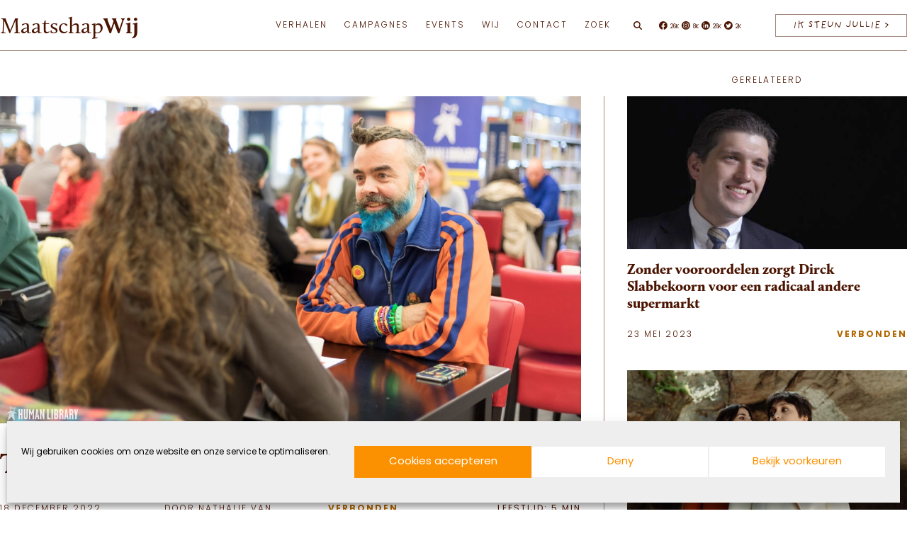

--- FILE ---
content_type: text/html; charset=UTF-8
request_url: https://maatschapwij.nu/sociaal/human-library-martijn-bergsma/
body_size: 26590
content:
<!doctype html><html lang="nl-NL"><head><meta name="viewport" content="width=device-width, initial-scale=1.0"><meta charset="utf-8"><link data-optimized="2" rel="stylesheet" href="https://maatschapwij.nu/wp-content/litespeed/css/4fb775ef2dd474425bbbafce6d2f6173.css?ver=5aa17" /> <script data-optimized="1" type="text/javascript">var gform;gform||(document.addEventListener("gform_main_scripts_loaded",function(){gform.scriptsLoaded=!0}),document.addEventListener("gform/theme/scripts_loaded",function(){gform.themeScriptsLoaded=!0}),window.addEventListener("DOMContentLoaded",function(){gform.domLoaded=!0}),gform={domLoaded:!1,scriptsLoaded:!1,themeScriptsLoaded:!1,isFormEditor:()=>"function"==typeof InitializeEditor,callIfLoaded:function(o){return!(!gform.domLoaded||!gform.scriptsLoaded||!gform.themeScriptsLoaded&&!gform.isFormEditor()||(gform.isFormEditor()&&console.warn("The use of gform.initializeOnLoaded() is deprecated in the form editor context and will be removed in Gravity Forms 3.1."),o(),0))},initializeOnLoaded:function(o){gform.callIfLoaded(o)||(document.addEventListener("gform_main_scripts_loaded",()=>{gform.scriptsLoaded=!0,gform.callIfLoaded(o)}),document.addEventListener("gform/theme/scripts_loaded",()=>{gform.themeScriptsLoaded=!0,gform.callIfLoaded(o)}),window.addEventListener("DOMContentLoaded",()=>{gform.domLoaded=!0,gform.callIfLoaded(o)}))},hooks:{action:{},filter:{}},addAction:function(o,r,e,t){gform.addHook("action",o,r,e,t)},addFilter:function(o,r,e,t){gform.addHook("filter",o,r,e,t)},doAction:function(o){gform.doHook("action",o,arguments)},applyFilters:function(o){return gform.doHook("filter",o,arguments)},removeAction:function(o,r){gform.removeHook("action",o,r)},removeFilter:function(o,r,e){gform.removeHook("filter",o,r,e)},addHook:function(o,r,e,t,n){null==gform.hooks[o][r]&&(gform.hooks[o][r]=[]);var d=gform.hooks[o][r];null==n&&(n=r+"_"+d.length),gform.hooks[o][r].push({tag:n,callable:e,priority:t=null==t?10:t})},doHook:function(r,o,e){var t;if(e=Array.prototype.slice.call(e,1),null!=gform.hooks[r][o]&&((o=gform.hooks[r][o]).sort(function(o,r){return o.priority-r.priority}),o.forEach(function(o){"function"!=typeof(t=o.callable)&&(t=window[t]),"action"==r?t.apply(null,e):e[0]=t.apply(null,e)})),"filter"==r)return e[0]},removeHook:function(o,r,t,n){var e;null!=gform.hooks[o][r]&&(e=(e=gform.hooks[o][r]).filter(function(o,r,e){return!!(null!=n&&n!=o.tag||null!=t&&t!=o.priority)}),gform.hooks[o][r]=e)}})</script> <meta http-equiv="Content-Type" content="text/html; charset=UTF-8" /><meta http-equiv="X-UA-Compatible" content="IE=edge"><link rel="icon" type="image/x-icon" href="https://maatschapwij.nu/wp-content/themes/maatschapwij/assets/images/favicon/images/favicon.ico"><link rel="icon" type="image/png" sizes="16x16" href="https://maatschapwij.nu/wp-content/themes/maatschapwij/assets/images/favicon/favicon-16x16.png"><link rel="apple-touch-icon" sizes="180x180" href="https://maatschapwij.nu/wp-content/themes/maatschapwij/assets/images/favicon/apple-touch-icon.png"><link rel="manifest" href="https://maatschapwij.nu/wp-content/themes/maatschapwij/assets/images/favicon/site.webmanifest"><meta name='robots' content='index, follow, max-image-preview:large, max-snippet:-1, max-video-preview:-1' /><meta name="description" content="In de Living Library leen je levende boeken. Door in gesprek te gaan met deze mensen strijdt Martijn Bergsma tegen vooroordelen en stigma." /><link rel="canonical" href="https://maatschapwij.nu/sociaal/human-library-martijn-bergsma/" /><meta property="og:locale" content="nl_NL" /><meta property="og:type" content="article" /><meta property="og:title" content="Te leen bij de bieb: autist, non of ex-verslaafde" /><meta property="og:description" content="In de Living Library leen je levende boeken. Door in gesprek te gaan met deze mensen strijdt Martijn Bergsma tegen vooroordelen en stigma." /><meta property="og:url" content="https://maatschapwij.nu/sociaal/human-library-martijn-bergsma/" /><meta property="og:site_name" content="MaatschapWij" /><meta property="article:publisher" content="https://www.facebook.com/MaatschapWij/" /><meta property="article:published_time" content="2022-12-18T06:30:58+00:00" /><meta property="article:modified_time" content="2023-09-04T20:47:09+00:00" /><meta property="og:image" content="https://maatschapwij.nu/wp-content/uploads/2021/01/Human-Library-6.jpg" /><meta property="og:image:width" content="1198" /><meta property="og:image:height" content="675" /><meta property="og:image:type" content="image/jpeg" /><meta name="author" content="Nathalie van Wijkvliet" /><meta name="twitter:card" content="summary_large_image" /><meta name="twitter:creator" content="@MaatschapWij" /><meta name="twitter:site" content="@MaatschapWij" /> <script type="application/ld+json" class="yoast-schema-graph">{"@context":"https://schema.org","@graph":[{"@type":"Article","@id":"https://maatschapwij.nu/sociaal/human-library-martijn-bergsma/#article","isPartOf":{"@id":"https://maatschapwij.nu/sociaal/human-library-martijn-bergsma/"},"author":{"name":"Nathalie van Wijkvliet","@id":"https://maatschapwij.nu/#/schema/person/e6a6b16b520f0991ad76442b3e2c5a2d"},"headline":"Te leen bij de bieb: autist, non of ex-verslaafde","datePublished":"2022-12-18T06:30:58+00:00","dateModified":"2023-09-04T20:47:09+00:00","mainEntityOfPage":{"@id":"https://maatschapwij.nu/sociaal/human-library-martijn-bergsma/"},"wordCount":803,"publisher":{"@id":"https://maatschapwij.nu/#organization"},"image":{"@id":"https://maatschapwij.nu/sociaal/human-library-martijn-bergsma/#primaryimage"},"thumbnailUrl":"https://maatschapwij.nu/wp-content/uploads/2021/01/Human-Library-6.jpg","keywords":["Blogs","Diversiteit","Gelijkheid","Gender","Inclusie"],"articleSection":["Verbonden"],"inLanguage":"nl-NL"},{"@type":"WebPage","@id":"https://maatschapwij.nu/sociaal/human-library-martijn-bergsma/","url":"https://maatschapwij.nu/sociaal/human-library-martijn-bergsma/","name":"Te leen bij de bieb: autist, non of ex-verslaafde","isPartOf":{"@id":"https://maatschapwij.nu/#website"},"primaryImageOfPage":{"@id":"https://maatschapwij.nu/sociaal/human-library-martijn-bergsma/#primaryimage"},"image":{"@id":"https://maatschapwij.nu/sociaal/human-library-martijn-bergsma/#primaryimage"},"thumbnailUrl":"https://maatschapwij.nu/wp-content/uploads/2021/01/Human-Library-6.jpg","datePublished":"2022-12-18T06:30:58+00:00","dateModified":"2023-09-04T20:47:09+00:00","description":"In de Living Library leen je levende boeken. Door in gesprek te gaan met deze mensen strijdt Martijn Bergsma tegen vooroordelen en stigma.","breadcrumb":{"@id":"https://maatschapwij.nu/sociaal/human-library-martijn-bergsma/#breadcrumb"},"inLanguage":"nl-NL","potentialAction":[{"@type":"ReadAction","target":["https://maatschapwij.nu/sociaal/human-library-martijn-bergsma/"]}]},{"@type":"ImageObject","inLanguage":"nl-NL","@id":"https://maatschapwij.nu/sociaal/human-library-martijn-bergsma/#primaryimage","url":"https://maatschapwij.nu/wp-content/uploads/2021/01/Human-Library-6.jpg","contentUrl":"https://maatschapwij.nu/wp-content/uploads/2021/01/Human-Library-6.jpg","width":1198,"height":675,"caption":"Human Library"},{"@type":"BreadcrumbList","@id":"https://maatschapwij.nu/sociaal/human-library-martijn-bergsma/#breadcrumb","itemListElement":[{"@type":"ListItem","position":1,"name":"Home","item":"https://maatschapwij.nu/"},{"@type":"ListItem","position":2,"name":"Te leen bij de bieb: autist, non of ex-verslaafde"}]},{"@type":"WebSite","@id":"https://maatschapwij.nu/#website","url":"https://maatschapwij.nu/","name":"MaatschapWij","description":"","publisher":{"@id":"https://maatschapwij.nu/#organization"},"inLanguage":"nl-NL"},{"@type":"Organization","@id":"https://maatschapwij.nu/#organization","name":"MaatschapWij","url":"https://maatschapwij.nu/","logo":{"@type":"ImageObject","inLanguage":"nl-NL","@id":"https://maatschapwij.nu/#/schema/logo/image/","url":"https://maatschapwij.nu/wp-content/uploads/2018/07/icon-maatchapwij.png","contentUrl":"https://maatschapwij.nu/wp-content/uploads/2018/07/icon-maatchapwij.png","width":425,"height":425,"caption":"MaatschapWij"},"image":{"@id":"https://maatschapwij.nu/#/schema/logo/image/"},"sameAs":["https://www.facebook.com/MaatschapWij/","https://x.com/MaatschapWij","https://www.instagram.com/maatschapwij/","https://www.linkedin.com/company/9182941/","https://www.youtube.com/channel/UCfSOK7RonOMQ9zaTcJb3Txw"]}]}</script> <script data-optimized="1" type="text/javascript" id="post-views-counter-frontend-js-before">var pvcArgsFrontend={"mode":"js","postID":13499,"requestURL":"https:\/\/maatschapwij.nu\/wp-admin\/admin-ajax.php","nonce":"a807309581","dataStorage":"cookies","multisite":!1,"path":"\/","domain":""}</script> <script data-optimized="1" type="text/javascript" src="https://maatschapwij.nu/wp-content/litespeed/js/3a237e6571077c6354d4bdbc0ac26209.js?ver=df0f8" id="post-views-counter-frontend-js"></script> <script type="text/javascript" src="https://maatschapwij.nu/wp-includes/js/jquery/jquery.min.js?ver=3.7.1" id="jquery-core-js"></script> <script data-optimized="1" type="text/javascript" src="https://maatschapwij.nu/wp-content/litespeed/js/60d8885a44bf1c0e97f8c68282c8a3ca.js?ver=7b548" id="jquery-blockui-js" defer="defer" data-wp-strategy="defer"></script> <script data-optimized="1" type="text/javascript" id="wc-add-to-cart-js-extra">var wc_add_to_cart_params={"ajax_url":"\/wp-admin\/admin-ajax.php","wc_ajax_url":"\/?wc-ajax=%%endpoint%%","i18n_view_cart":"View cart","cart_url":"https:\/\/maatschapwij.nu\/winkelwagen\/","is_cart":"","cart_redirect_after_add":"yes"}</script> <script data-optimized="1" type="text/javascript" src="https://maatschapwij.nu/wp-content/litespeed/js/6a3f046acfd63bf5cf5a0653bf0e62fc.js?ver=247b6" id="wc-add-to-cart-js" defer="defer" data-wp-strategy="defer"></script> <script data-optimized="1" type="text/javascript" src="https://maatschapwij.nu/wp-content/litespeed/js/38dbc4cb70b8c18351e9b33eeb8ae976.js?ver=dc562" id="js-cookie-js" defer="defer" data-wp-strategy="defer"></script> <script data-optimized="1" type="text/javascript" id="woocommerce-js-extra">var woocommerce_params={"ajax_url":"\/wp-admin\/admin-ajax.php","wc_ajax_url":"\/?wc-ajax=%%endpoint%%"}</script> <script data-optimized="1" type="text/javascript" src="https://maatschapwij.nu/wp-content/litespeed/js/957aba174ed789c71ebf5926ffa9422f.js?ver=6ee3d" id="woocommerce-js" defer="defer" data-wp-strategy="defer"></script> <link rel="https://api.w.org/" href="https://maatschapwij.nu/wp-json/" /><link rel="alternate" title="JSON" type="application/json" href="https://maatschapwij.nu/wp-json/wp/v2/posts/13499" /><link rel="alternate" title="oEmbed (JSON)" type="application/json+oembed" href="https://maatschapwij.nu/wp-json/oembed/1.0/embed?url=https%3A%2F%2Fmaatschapwij.nu%2Fsociaal%2Fhuman-library-martijn-bergsma%2F" /><link rel="alternate" title="oEmbed (XML)" type="text/xml+oembed" href="https://maatschapwij.nu/wp-json/oembed/1.0/embed?url=https%3A%2F%2Fmaatschapwij.nu%2Fsociaal%2Fhuman-library-martijn-bergsma%2F&#038;format=xml" />
<noscript><style>.woocommerce-product-gallery{ opacity: 1 !important; }</style></noscript><link rel="icon" href="https://maatschapwij.nu/wp-content/uploads/2018/07/icon-maatchapwij-160x160.png" sizes="32x32" /><link rel="icon" href="https://maatschapwij.nu/wp-content/uploads/2018/07/icon-maatchapwij-207x207.png" sizes="192x192" /><link rel="apple-touch-icon" href="https://maatschapwij.nu/wp-content/uploads/2018/07/icon-maatchapwij-207x207.png" /><meta name="msapplication-TileImage" content="https://maatschapwij.nu/wp-content/uploads/2018/07/icon-maatchapwij-300x300.png" /> <script async src="https://www.googletagmanager.com/gtag/js?id=G-X2GXVYTYRF"></script> <script>window.dataLayer = window.dataLayer || [];
  function gtag(){dataLayer.push(arguments);}
  gtag('js', new Date());

  gtag('config', 'G-X2GXVYTYRF');</script> </head><body data-rsssl=1 data-cmplz=1 class="post-template-default single single-post postid-13499 single-format-standard theme-maatschapwij woocommerce-no-js" itemscope="" itemtype="http://schema.org/WebPage"><div id="main-container"><header class="l-header" itemscope="" itemtype="http://schema.org/WPHeader"><div class="u-container"><div class="l-header__symbol">
<a href="https://maatschapwij.nu/" class="l-header__symbol-link pushable">
<span class="screen-reader-text">MaatschapWij</span><div class="l-header__symbol-wrapper">
<svg xmlns="http://www.w3.org/2000/svg" viewBox="0 0 200 200" class="logo-line">
<g fill="#4b1400" fill-rule="nonzero">
<path d="M100 200C44.86 200 0 155.14 0 100S44.86 0 100 0c55.139 0 100 44.86 100 100s-44.861 100-100 100Zm0-198.602C45.632 1.398 1.398 45.63 1.398 100c0 54.37 44.234 98.602 98.602 98.602s98.6-44.234 98.6-98.602S154.37 1.398 100 1.398Z" shape-rendering="geometricPrecision" />
<path d="m158.446 146.401-11.95-15.253c2.865-4.285 5.589-8.923 8.173-13.94 2.422-4.699 4.563-10.253 2.084-15.82-2.088-4.694-6.964-7.848-12.129-7.848-5.153 0-9.513 2.76-11.662 7.383a165.904 165.904 0 0 1-3.95 7.942L108.844 84.46c16.694-17.991 15.702-31.996 15.653-32.515.076-2.97-.233-4.711-.239-4.736-1.163-10.396-7.46-19.403-16.046-22.941A16.913 16.913 0 0 0 101.856 23c-.115 0-.194 0-.247.002-3.219.048-6.425 1.102-8.798 3.635-2.377-2.535-5.587-3.587-8.806-3.635-.046-.002-.104 0-.193 0a16.968 16.968 0 0 0-6.403 1.268c-8.583 3.54-14.88 12.545-16.038 22.894-.032.179-.788 4.483.434 11.183 1.1 6.047 4.101 15.244 12.112 24.969-1.303 1.23-2.635 2.446-3.968 3.668-6.226 5.696-12.66 11.589-16.805 19.143-5.282 9.625-6.522 21.44-3.6 31.947.058.206.092.419.158.62l.005-.001a39.46 39.46 0 0 0 1.667 4.598c.186.534 4.755 13.135 20.147 19.803 3.759 1.628 7.634 2.684 11.496 3.285l-.002.016c.104.017.206.022.31.035 2.57.385 5.136.57 7.656.57 9.241 0 17.885-2.397 24.068-5.828 5.089-2.826 9.869-6.213 14.368-10.18l.285.357c.878 1.096 1.749 2.303 2.672 3.582 3.274 4.536 6.984 9.675 12.312 11.356 1.156.366 2.362.552 3.574.553 2.59 0 5.168-.85 7.402-2.49 3.344-2.452 5.338-6.296 5.338-10.281 0-2.784-.88-5.432-2.554-7.668Zm-35.57-98.99c.002.017.298 1.686.229 4.576.01.14.944 13.946-15.159 31.387l-14.22-17.203c6.098-6.95 15.904-19.875 16.362-31.505.16-4.081-.728-7.16-2.615-9.185.068.026.14.05.208.079 7.993 3.297 14.098 12.06 15.195 21.85ZM92.268 28.136l.543.67.543-.67c2.12-2.62 5.177-3.693 8.269-3.742v.002c.026-.002 2.62-.149 4.62 1.796 1.777 1.728 2.6 4.56 2.45 8.42-.328 8.395-5.804 17.58-11.04 24.525 1.297-3.084 1.857-6.086 1.71-9.227-.14-2.978-2.285-4.71-5.892-4.751h-1.326c-3.598.041-5.743 1.773-5.884 4.751-.15 3.14.413 6.143 1.711 9.229-5.238-6.947-10.713-16.132-11.041-24.53-.151-3.858.673-6.691 2.45-8.42 2-1.946 4.593-1.793 4.62-1.795v-.002c3.09.051 6.148 1.126 8.267 3.744Zm.54 36.675c-3.795-5.287-5.388-9.893-5.158-14.833.132-2.786 2.524-3.397 4.5-3.42h1.307c1.985.023 4.377.634 4.509 3.42.234 4.944-1.36 9.546-5.157 14.833Zm-30.06-17.445c1.09-9.746 7.195-18.51 15.191-21.806.066-.026.136-.045.202-.072-1.883 2.026-2.77 5.104-2.609 9.18.466 11.88 10.69 25.109 16.747 31.944l36.015 43.577c-1.25 2.292-2.522 4.5-3.838 6.615-3.33 5.35-6.763 9.706-10.421 13.22a4827.608 4827.608 0 0 0-19.403-23.86l-5.989-7.297A2093.766 2093.766 0 0 0 75.406 82.92C59.89 64.464 62.713 47.581 62.749 47.366Zm27.595 56.203.195-.196a4861.192 4861.192 0 0 1 22.473 27.607 47.733 47.733 0 0 1-1.973 1.694c-6.298 5.106-12.787 7.663-20.425 8.052-4.733.241-9.613-1.475-12.762-4.47-2.492-2.371-3.81-5.474-3.81-8.973 0-8.593 6.183-14.285 12.163-19.79 1.388-1.28 2.822-2.598 4.14-3.924Zm-35.978 3.227c4.032-7.35 10.384-13.161 16.523-18.782 1.32-1.21 2.635-2.412 3.924-3.627 4.61 5.492 9.798 11.766 14.838 17.901l-.236.238c-.286.181-.577.36-.87.534-4.213 2.497-8.893 4.234-13.419 5.915-2.833 1.05-5.762 2.139-8.567 3.404-6.576 2.97-10.972 6.211-13.831 10.197a20.39 20.39 0 0 0-3.234 6.997c-.547-7.846 1.095-15.89 4.872-22.777ZM52.67 142.78a38.536 38.536 0 0 1-1.905-5.536c-1.093-4.462.01-9.557 3.093-13.854 2.71-3.777 6.929-6.873 13.273-9.738 2.762-1.248 5.666-2.325 8.478-3.37 3.286-1.22 6.646-2.48 9.88-4.033l-.229.213c-6.201 5.71-12.614 11.613-12.614 20.82 0 3.89 1.469 7.342 4.245 9.985 3.417 3.252 8.706 5.119 13.794 4.851 7.839-.396 14.783-3.133 21.23-8.36 2.142-1.735 4.197-3.736 6.193-5.99-.242.51-.48 1.024-.72 1.526l-7.108 14.991c-1.585 3.344-3.783 7.679-6.724 11.549-5.31 6.994-12.65 10.342-20.173 9.2-3.798-.58-7.611-1.618-11.31-3.219-14.805-6.417-19.34-18.861-19.403-19.035Zm61.702 17.171c-5.593 3.105-13.264 5.327-21.546 5.617 4.44-1.497 8.525-4.519 11.844-8.889 3.016-3.972 5.257-8.391 6.873-11.798l7.106-14.985c.984-2.058 2-4.186 2.885-6.341a84.867 84.867 0 0 0 4.11-6.012c3.017-4.85 5.828-10.094 8.587-16.028 1.917-4.117 5.804-6.575 10.397-6.575 4.624 0 8.985 2.822 10.853 7.02 2.237 5.025.219 10.206-2.049 14.608-10.544 20.456-23.321 34.647-39.06 43.383Zm40.464 3.275c-2.91 2.133-6.453 2.767-9.733 1.731-4.888-1.54-8.454-6.484-11.6-10.843-.933-1.292-1.813-2.512-2.712-3.637l-.341-.426c5.483-4.994 10.544-10.872 15.222-17.692l11.668 14.893a11.29 11.29 0 0 1 2.265 6.817c-.002 3.542-1.783 6.965-4.769 9.157Z" />
</g>
</svg>
<svg xmlns="http://www.w3.org/2000/svg" viewBox="0 0 201 200" class="logo-fill">
<path fill="#FFF" fill-rule="nonzero" d="M100.513 0C45.37 0 .5 44.854.5 100c0 55.131 44.869 100 100.013 100 55.131 0 99.987-44.869 99.987-100 0-55.146-44.856-100-99.987-100Zm45.358 164.625c-4.893-1.537-8.474-6.487-11.618-10.865-.937-1.286-1.817-2.517-2.728-3.635l-.336-.435c5.496-4.991 10.557-10.878 15.254-17.715l11.689 14.92a11.296 11.296 0 0 1 2.264 6.824c0 3.552-1.79 6.976-4.782 9.172-2.904 2.14-6.457 2.77-9.743 1.734Zm-52.39.616c4.46-1.511 8.543-4.53 11.87-8.907 3.02-3.971 5.272-8.404 6.894-11.815l7.116-15.002c.978-2.055 2-4.195 2.895-6.348a85.36 85.36 0 0 0 4.112-6.026c3.035-4.852 5.845-10.095 8.614-16.051 1.915-4.112 5.801-6.573 10.417-6.573 4.629 0 9.005 2.826 10.865 7.02 2.251 5.033.223 10.221-2.042 14.639-10.57 20.47-23.378 34.689-39.137 43.427-5.609 3.118-13.299 5.341-21.605 5.636Zm-9.451-.546a46.124 46.124 0 0 1-11.34-3.216c-14.834-6.433-19.365-18.89-19.435-19.058a36.507 36.507 0 0 1-1.901-5.55c-1.105-4.461 0-9.564 3.09-13.87 2.711-3.775 6.95-6.88 13.297-9.745 2.768-1.258 5.677-2.334 8.5-3.384 3.286-1.217 6.656-2.474 9.9-4.027-.083.07-.153.14-.238.21-6.208 5.718-12.64 11.633-12.64 20.848 0 3.886 1.483 7.354 4.264 9.998 3.426 3.258 8.71 5.118 13.815 4.852 7.859-.391 14.822-3.132 21.28-8.361 2.14-1.747 4.195-3.747 6.195-5.998-.238.504-.476 1.02-.714 1.524l-7.13 15.003c-1.582 3.356-3.79 7.69-6.726 11.563-5.328 7.001-12.682 10.357-20.217 9.211Zm-29.084-58.306c4.041-7.37 10.402-13.186 16.555-18.806 1.328-1.217 2.642-2.42 3.943-3.636a2392.478 2392.478 0 0 1 14.863 17.925l-.238.238c-.292.18-.574.364-.866.53-4.223 2.503-8.92 4.236-13.45 5.928-2.84 1.049-5.776 2.14-8.586 3.411-6.586 2.965-10.99 6.208-13.857 10.208a20.18 20.18 0 0 0-3.244 7.005c-.544-7.855 1.104-15.91 4.88-22.803Zm29.698-82.508c1.552.028 3.09.308 4.515.908a9.668 9.668 0 0 1 3.775 2.839l.531.67.546-.67c2.125-2.629 5.188-3.705 8.29-3.747h.14c.588 0 2.756.111 4.49 1.804 1.775 1.72 2.6 4.559 2.447 8.43-.32 8.404-5.802 17.604-11.06 24.554 1.302-3.09 1.86-6.097 1.721-9.243-.14-2.978-2.293-4.712-5.9-4.754h-1.327c-3.608.042-5.76 1.776-5.9 4.754-.153 3.146.419 6.153 1.72 9.243-5.258-6.95-10.738-16.15-11.074-24.554-.153-3.873.685-6.712 2.46-8.43 1.999-1.957 4.6-1.804 4.626-1.804Zm39.178 27.63c.013.14.95 13.968-15.184 31.431L94.39 65.717c6.11-6.963 15.94-19.912 16.388-31.558.168-4.083-.727-7.16-2.614-9.186.07.028.14.041.21.07 8.01 3.299 14.122 12.08 15.225 21.882 0 .014.293 1.69.223 4.586Zm-45.05-26.538c-1.887 2.028-2.769 5.118-2.614 9.186.476 11.898 10.71 25.154 16.778 31.99l36.087 43.638a119.73 119.73 0 0 1-3.845 6.613c-3.328 5.356-6.767 9.732-10.444 13.241-1.622-2-9.885-12.234-19.435-23.896l-5.998-7.3a2131.707 2131.707 0 0 0-13.27-15.967C60.499 63.994 63.322 47.09 63.35 46.88c1.09-9.76 7.214-18.54 15.226-21.84.056-.026.14-.04.196-.067Z" />
</svg></div>
</a></div><div class="l-header__inner"><div class="l-header__search-form-wrapper"><form role="search" method="get" class="search-form" action="https://maatschapwij.nu/" ><label class="screen-reader-text" for="s">Search for:</label> <input type="text" class="search-field" placeholder="Zoeken" value="" name="s" /><input type="submit" class="search-submit" value="Zoeken" /></form></div><div class="l-header__logo">
<a href="https://maatschapwij.nu/" class="l-header__logo_link pushable">
<span class="screen-reader-text">MaatschapWij</span>
Maatschap<b>Wij</b>					</a></div>
<button class="l-header__menu-button" aria-label="Open menu" data-toggle-button data-original-text="Menu" data-toggle-text="Sluiten" aria-controls="navigation" aria-haspopup="true" aria-expanded="false">
Menu
</button><div class="l-header__menu"><nav class="l-header__menu-nav"><div class="l-header__menu-wrapper"><ul id="navigation" class="c-menu"><li id="menu-item-33181" class="menu-item menu-item-type-custom menu-item-object-custom menu-item-has-children menu-item-33181"><a href="#">Verhalen</a><ul class="sub-menu"><li id="menu-item-32983" class="menu-item menu-item-type-post_type menu-item-object-page menu-item-32983"><a href="https://maatschapwij.nu/verhalen/">Alle</a></li><li id="menu-item-32573" class="menu-item menu-item-type-taxonomy menu-item-object-category menu-item-32573"><a href="https://maatschapwij.nu/thema/duurzaam/">Groen</a></li><li id="menu-item-32574" class="menu-item menu-item-type-taxonomy menu-item-object-category menu-item-32574"><a href="https://maatschapwij.nu/thema/vitaal/">Gezond</a></li><li id="menu-item-32572" class="menu-item menu-item-type-taxonomy menu-item-object-category current-post-ancestor current-menu-parent current-post-parent menu-item-32572"><a href="https://maatschapwij.nu/thema/sociaal/">Verbonden</a></li></ul></li><li id="menu-item-33176" class="menu-item menu-item-type-custom menu-item-object-custom menu-item-has-children menu-item-33176"><a href="#">Campagnes</a><ul class="sub-menu"><li id="menu-item-33177" class="menu-item menu-item-type-post_type menu-item-object-campagne menu-item-33177"><a href="https://maatschapwij.nu/campagne/koop-niks-nieuws/">Koop Niks Nieuws</a></li><li id="menu-item-33761" class="menu-item menu-item-type-post_type menu-item-object-campagne menu-item-33761"><a href="https://maatschapwij.nu/campagne/eet-lokaal/">Eet Lokaal</a></li><li id="menu-item-39026" class="menu-item menu-item-type-custom menu-item-object-custom menu-item-39026"><a href="#"><br></a></li></ul></li><li id="menu-item-40849" class="menu-item menu-item-type-post_type menu-item-object-page menu-item-40849"><a href="https://maatschapwij.nu/events/">Events</a></li><li id="menu-item-33178" class="menu-item menu-item-type-custom menu-item-object-custom menu-item-has-children menu-item-33178"><a>Wij</a><ul class="sub-menu"><li id="menu-item-32984" class="menu-item menu-item-type-post_type menu-item-object-page menu-item-32984"><a href="https://maatschapwij.nu/wij/">Team</a></li><li id="menu-item-32868" class="menu-item menu-item-type-post_type_archive menu-item-object-ambassadeur menu-item-32868"><a href="https://maatschapwij.nu/ambassadeur/">Ambassadeurs</a></li><li id="menu-item-39257" class="menu-item menu-item-type-post_type menu-item-object-page menu-item-39257"><a href="https://maatschapwij.nu/word-partner-van-maatschapwij-en-maak-samen-impact/">Word Partner</a></li><li id="menu-item-32562" class="menu-item menu-item-type-post_type_archive menu-item-object-partner menu-item-32562"><a href="https://maatschapwij.nu/partner/">Partners</a></li><li id="menu-item-39024" class="menu-item menu-item-type-post_type menu-item-object-page menu-item-39024"><a href="https://maatschapwij.nu/over-ons/">Over MaatschapWij</a></li><li id="menu-item-39049" class="menu-item menu-item-type-post_type menu-item-object-page menu-item-39049"><a href="https://maatschapwij.nu/beleid-maatschapwij/">Beleid MaatschapWij</a></li><li id="menu-item-42207" class="menu-item menu-item-type-post_type menu-item-object-page menu-item-42207"><a href="https://maatschapwij.nu/raad-van-toezicht/">Raad van Doezicht</a></li><li id="menu-item-39864" class="menu-item menu-item-type-post_type menu-item-object-page menu-item-39864"><a href="https://maatschapwij.nu/anbi-status/">Anbi status</a></li></ul></li><li id="menu-item-32565" class="menu-item menu-item-type-post_type menu-item-object-page menu-item-has-children menu-item-32565"><a href="https://maatschapwij.nu/contact/">Contact</a><ul class="sub-menu"><li id="menu-item-32566" class="menu-item menu-item-type-post_type menu-item-object-page menu-item-32566"><a href="https://maatschapwij.nu/nieuwsbrief/">Nieuwsbrief</a></li><li id="menu-item-32564" class="menu-item menu-item-type-post_type menu-item-object-page menu-item-32564"><a href="https://maatschapwij.nu/doneer/">Doneer</a></li></ul></li><li id="menu-item-32576" class="menu-item menu-item-type-post_type menu-item-object-page menu-item-32576"><a href="https://maatschapwij.nu/zoek/">Zoek</a></li></ul></div></nav></div><div class="l-header__search"><div class="l-header__search-toggle">
<svg class="icon icon-search" aria-hidden="true">
<use xlink:href="https://maatschapwij.nu/wp-content/themes/maatschapwij/assets/images/icon-sprite.svg#icon-search"></use>
</svg></div></div><div class="l-header__socials"><ul class="c-socials"><li class="c-socials__li">
<a class="c-socials__a" href="https://www.facebook.com/MaatschapWij/" title="share on facebook" target="_blank" rel="noopener noreferrer"><span class="screen-reader-text">Facebook</span>
<svg class="icon icon-facebook" aria-hidden="true">
<use xlink:href="https://maatschapwij.nu/wp-content/themes/maatschapwij/assets/images/icon-sprite.svg#icon-facebook"></use>
</svg>
<span class="c-socials__count">26K</span>
</a></li><li class="c-socials__li">
<a class="c-socials__a" href="https://www.instagram.com/maatschapwij" title="share on instagram" target="_blank" rel="noopener noreferrer"><span class="screen-reader-text">Instagram</span>
<svg class="icon icon-instagram" aria-hidden="true">
<use xlink:href="https://maatschapwij.nu/wp-content/themes/maatschapwij/assets/images/icon-sprite.svg#icon-instagram"></use>
</svg>
<span class="c-socials__count">8K</span>
</a></li><li class="c-socials__li">
<a class="c-socials__a" href="https://nl.linkedin.com/company/maatschapwij" title="share on linkedin" target="_blank" rel="noopener noreferrer"><span class="screen-reader-text">Linkedin</span>
<svg class="icon icon-linkedin" aria-hidden="true">
<use xlink:href="https://maatschapwij.nu/wp-content/themes/maatschapwij/assets/images/icon-sprite.svg#icon-linkedin"></use>
</svg>
<span class="c-socials__count">26K</span>
</a></li><li class="c-socials__li">
<a class="c-socials__a" href="https://twitter.com/MaatschapWij" title="share on twitter" target="_blank" rel="noopener noreferrer"><span class="screen-reader-text">Twitter</span>
<svg class="icon icon-twitter" aria-hidden="true">
<use xlink:href="https://maatschapwij.nu/wp-content/themes/maatschapwij/assets/images/icon-sprite.svg#icon-twitter"></use>
</svg>
<span class="c-socials__count">2K</span>
</a></li></ul></div><div class="l-header__action">
<a href="https://maatschapwij.nu/doneer/?puid=13499"
class="c-link c-button c-button--black"
aria-label="IK STEUN JULLIE">
IK STEUN JULLIE &gt;</a></div></div></div></header><main id="main" class="main-content pushable"><div class="p-single post-article" data-related="9012,26916"><div class="u-container"><div class="p-single__article"><div class="p-single__img">
<span class="img img__cover"><img data-lazyloaded="1" src="[data-uri]" width="820" height="462" data-src="https://maatschapwij.nu/wp-content/uploads/2021/01/Human-Library-6-820x462.jpg" class=" lazyload" alt="Human Library" data-sizes="auto" decoding="async" fetchpriority="high" data-srcset="https://maatschapwij.nu/wp-content/uploads/2021/01/Human-Library-6-820x462.jpg 820w, https://maatschapwij.nu/wp-content/uploads/2021/01/Human-Library-6-320x180.jpg 320w, https://maatschapwij.nu/wp-content/uploads/2021/01/Human-Library-6-640x361.jpg 640w, https://maatschapwij.nu/wp-content/uploads/2021/01/Human-Library-6-768x433.jpg 768w, https://maatschapwij.nu/wp-content/uploads/2021/01/Human-Library-6-960x541.jpg 960w, https://maatschapwij.nu/wp-content/uploads/2021/01/Human-Library-6-534x301.jpg 534w, https://maatschapwij.nu/wp-content/uploads/2021/01/Human-Library-6-383x216.jpg 383w, https://maatschapwij.nu/wp-content/uploads/2021/01/Human-Library-6-740x417.jpg 740w, https://maatschapwij.nu/wp-content/uploads/2021/01/Human-Library-6-207x117.jpg 207w, https://maatschapwij.nu/wp-content/uploads/2021/01/Human-Library-6.jpg 1198w" style="object-position:66% 35%" /><noscript><img width="820" height="462" src="https://maatschapwij.nu/wp-content/uploads/2021/01/Human-Library-6-820x462.jpg" class=" lazyload" alt="Human Library" sizes="auto" decoding="async" fetchpriority="high" srcset="https://maatschapwij.nu/wp-content/uploads/2021/01/Human-Library-6-820x462.jpg 820w, https://maatschapwij.nu/wp-content/uploads/2021/01/Human-Library-6-320x180.jpg 320w, https://maatschapwij.nu/wp-content/uploads/2021/01/Human-Library-6-640x361.jpg 640w, https://maatschapwij.nu/wp-content/uploads/2021/01/Human-Library-6-768x433.jpg 768w, https://maatschapwij.nu/wp-content/uploads/2021/01/Human-Library-6-960x541.jpg 960w, https://maatschapwij.nu/wp-content/uploads/2021/01/Human-Library-6-534x301.jpg 534w, https://maatschapwij.nu/wp-content/uploads/2021/01/Human-Library-6-383x216.jpg 383w, https://maatschapwij.nu/wp-content/uploads/2021/01/Human-Library-6-740x417.jpg 740w, https://maatschapwij.nu/wp-content/uploads/2021/01/Human-Library-6-207x117.jpg 207w, https://maatschapwij.nu/wp-content/uploads/2021/01/Human-Library-6.jpg 1198w" style="object-position:66% 35%" /></noscript></span></div><h1 class="p-single__title">
Te leen bij de bieb: autist, non of ex-verslaafde</h1><div class="u-container p-single__info">
<span class="p-single__date label">18 december 2022</span><a class="p-single__author label" href="https://maatschapwij.nu/author/nathalie-van-wijkvliet/" title="">
DOOR Nathalie van Wijkvliet				</a><a class="p-single__cat label" href=" https://maatschapwij.nu/thema/sociaal/">
Verbonden					</a>
<span class="p-single__time label">LEESTIJD: 5 MIN </span></div><div class="p-single__content wysiwyg"><p><b>Gestigmatiseerde mensen trekken vaak aan het kortste eind in onze samenleving, ziet Martijn Bergsma. In zijn ‘Living Library’ kunnen ‘lezers’ persoonlijk in gesprek gaan met 200 levende boeken: personen waarover veel vooroordelen bestaan. Door mét in plaats van over deze mensen te praten, ontstaat uitwisseling van kennis en wederzijds begrip. </b></p><p>“Vooroordelen zijn heel normaal”, legt Martijn uit. “We hebben ze allemaal. Onbewust vul je dingen in. Zelfs als je nog nooit een transpersoon hebt ontmoet, heb je daar waarschijnlijk een bepaald beeld bij. Of neem je aan dat het imago van Aziatische mensen dat ze goed kunnen rekenen klopt.” Volgens Martijn is het heel normaal en natuurlijk om informatie die je toekomt te organiseren en categoriseren. Maar deze informatie is lang niet altijd compleet, laat staan kloppend. “Onze sociale cirkels bestaan namelijk meestal <a href="https://maatschapwij.nu/videoportret/jannet-vaessen-women-inc/">uit mensen die hetzelfde zijn als wij.</a> We weten weinig over mensen die anders zijn dan wijzelf. En zelfs wanneer we mensen kennen die niet hetzelfde zijn, durven we niet altijd met ze te praten. Dat kan er voor zorgen dat er vooroordelen ontstaan en dat je mensen anders behandelt. Zelfs al is het onbewust.”</p><blockquote><p style="text-align: center;"><i>“Met de Living Library creëren we een veilige omgeving waar je kunt spreken met mensen waar veel vooroordelen over bestaan.”</i></p></blockquote><p>Bij de Living Library ‘lees’ je boeken van vlees en bloed. De levende boeken zijn mensen die veel te maken krijgen met vooroordelen. Bijvoorbeeld iemand die in een rolstoel zit, een psychose heeft gehad, of slachtoffer is geweest van seksueel misbruik. De lezers gaan één op één in gesprek met deze boeken. Tijdens zo’n gesprek mag je alles vragen, als het maar met respect gebeurt. Het vooroordeel staat daarbij centraal.</p><div id="attachment_13503" style="width: 970px" class="wp-caption aligncenter"><img data-lazyloaded="1" src="[data-uri]" decoding="async" aria-describedby="caption-attachment-13503" class="wp-image-13503 size-large" data-src="https://maatschapwij.nu/wp-content/uploads/2021/01/Human-Library-960x791.jpg" alt="Human Library - in gesprek met je vooroordeel" width="960" height="791" data-srcset="https://maatschapwij.nu/wp-content/uploads/2021/01/Human-Library-960x791.jpg 960w, https://maatschapwij.nu/wp-content/uploads/2021/01/Human-Library-534x440.jpg 534w, https://maatschapwij.nu/wp-content/uploads/2021/01/Human-Library-566x466.jpg 566w, https://maatschapwij.nu/wp-content/uploads/2021/01/Human-Library-262x216.jpg 262w, https://maatschapwij.nu/wp-content/uploads/2021/01/Human-Library-510x420.jpg 510w, https://maatschapwij.nu/wp-content/uploads/2021/01/Human-Library-207x171.jpg 207w, https://maatschapwij.nu/wp-content/uploads/2021/01/Human-Library-383x316.jpg 383w, https://maatschapwij.nu/wp-content/uploads/2021/01/Human-Library-320x264.jpg 320w, https://maatschapwij.nu/wp-content/uploads/2021/01/Human-Library-640x527.jpg 640w, https://maatschapwij.nu/wp-content/uploads/2021/01/Human-Library-768x633.jpg 768w, https://maatschapwij.nu/wp-content/uploads/2021/01/Human-Library.jpg 1000w" data-sizes="(max-width: 960px) 100vw, 960px" /><noscript><img decoding="async" aria-describedby="caption-attachment-13503" class="wp-image-13503 size-large" src="https://maatschapwij.nu/wp-content/uploads/2021/01/Human-Library-960x791.jpg" alt="Human Library - in gesprek met je vooroordeel" width="960" height="791" srcset="https://maatschapwij.nu/wp-content/uploads/2021/01/Human-Library-960x791.jpg 960w, https://maatschapwij.nu/wp-content/uploads/2021/01/Human-Library-534x440.jpg 534w, https://maatschapwij.nu/wp-content/uploads/2021/01/Human-Library-566x466.jpg 566w, https://maatschapwij.nu/wp-content/uploads/2021/01/Human-Library-262x216.jpg 262w, https://maatschapwij.nu/wp-content/uploads/2021/01/Human-Library-510x420.jpg 510w, https://maatschapwij.nu/wp-content/uploads/2021/01/Human-Library-207x171.jpg 207w, https://maatschapwij.nu/wp-content/uploads/2021/01/Human-Library-383x316.jpg 383w, https://maatschapwij.nu/wp-content/uploads/2021/01/Human-Library-320x264.jpg 320w, https://maatschapwij.nu/wp-content/uploads/2021/01/Human-Library-640x527.jpg 640w, https://maatschapwij.nu/wp-content/uploads/2021/01/Human-Library-768x633.jpg 768w, https://maatschapwij.nu/wp-content/uploads/2021/01/Human-Library.jpg 1000w" sizes="(max-width: 960px) 100vw, 960px" /></noscript><p id="caption-attachment-13503" class="wp-caption-text"><em>Foto: Martijn Bergsma -Living Library NL</em></p></div><p>&nbsp;</p><h2><b>Je kwetsbaar opstellen</b></h2><p>Zo’n gesprek vraagt om kwetsbaarheid van beide gesprekspartners. Het levende boek stelt zich kwetsbaar op door &#8211; persoonlijke &#8211; vragen te beantwoorden. Maar ook de lezers moeten een drempel over. “Aan het begin van een gesprek zie je dat de lezers nog een beetje aftastend zijn. Ze vinden het spannend om vragen te stellen. Om waardevolle gesprekken tot stand te brengen, trainen we alle levende boeken.”</p><h2><b>Een Living Library in elke stad</b></h2><p>“De intrinsieke motivatie van de levende boeken om vooroordelen tegen te gaan is echt heel hoog,” vertelt Martijn. Inmiddels bestaat de landelijke collectie van Living Library uit zo’n <a href="https://livinglibrary.nl/" target="_blank" rel="noopener">200 boeken van vlees en bloed</a>, die zich allemaal geheel vrijwillig beschikbaar stellen. Sommigen reizen het hele land door. Anderen blijven onderdeel van een lokale collectie. In samenwerking met bibliotheken organiseert Martijn offline en online edities van de Living Library.</p><p>Het liefst wil Martijn twee keer per jaar in elke stad een Living Library aanbieden. Om dat voor elkaar te krijgen ondersteunt hij bibliotheken en bewaakt hij de kwaliteit, zodat ze daarna zelfstandig verder kunnen. Ondertussen werkt hij aan besloten Living Libraries voor bedrijven en overheidsorganisaties. Zo zorgt hij ervoor dat werkgevers en werknemers in gesprek kunnen met levende boeken en kunnen werken aan het <a href="https://maatschapwij.nu/purpose-professionals/dirck-slabbekoorn-jumbo/">tegengaan van vooroordelen op de werkvloer.</a></p><div id="attachment_13504" style="width: 1010px" class="wp-caption aligncenter"><img data-lazyloaded="1" src="[data-uri]" decoding="async" aria-describedby="caption-attachment-13504" class="wp-image-13504 size-full" data-src="https://maatschapwij.nu/wp-content/uploads/2021/01/Human-Library-2.jpg" alt="Human Library " width="1000" height="800" data-srcset="https://maatschapwij.nu/wp-content/uploads/2021/01/Human-Library-2.jpg 1000w, https://maatschapwij.nu/wp-content/uploads/2021/01/Human-Library-2-534x427.jpg 534w, https://maatschapwij.nu/wp-content/uploads/2021/01/Human-Library-2-583x466.jpg 583w, https://maatschapwij.nu/wp-content/uploads/2021/01/Human-Library-2-270x216.jpg 270w, https://maatschapwij.nu/wp-content/uploads/2021/01/Human-Library-2-525x420.jpg 525w, https://maatschapwij.nu/wp-content/uploads/2021/01/Human-Library-2-207x166.jpg 207w, https://maatschapwij.nu/wp-content/uploads/2021/01/Human-Library-2-383x306.jpg 383w, https://maatschapwij.nu/wp-content/uploads/2021/01/Human-Library-2-320x256.jpg 320w, https://maatschapwij.nu/wp-content/uploads/2021/01/Human-Library-2-640x512.jpg 640w, https://maatschapwij.nu/wp-content/uploads/2021/01/Human-Library-2-768x614.jpg 768w, https://maatschapwij.nu/wp-content/uploads/2021/01/Human-Library-2-960x768.jpg 960w" data-sizes="(max-width: 1000px) 100vw, 1000px" /><noscript><img decoding="async" aria-describedby="caption-attachment-13504" class="wp-image-13504 size-full" src="https://maatschapwij.nu/wp-content/uploads/2021/01/Human-Library-2.jpg" alt="Human Library " width="1000" height="800" srcset="https://maatschapwij.nu/wp-content/uploads/2021/01/Human-Library-2.jpg 1000w, https://maatschapwij.nu/wp-content/uploads/2021/01/Human-Library-2-534x427.jpg 534w, https://maatschapwij.nu/wp-content/uploads/2021/01/Human-Library-2-583x466.jpg 583w, https://maatschapwij.nu/wp-content/uploads/2021/01/Human-Library-2-270x216.jpg 270w, https://maatschapwij.nu/wp-content/uploads/2021/01/Human-Library-2-525x420.jpg 525w, https://maatschapwij.nu/wp-content/uploads/2021/01/Human-Library-2-207x166.jpg 207w, https://maatschapwij.nu/wp-content/uploads/2021/01/Human-Library-2-383x306.jpg 383w, https://maatschapwij.nu/wp-content/uploads/2021/01/Human-Library-2-320x256.jpg 320w, https://maatschapwij.nu/wp-content/uploads/2021/01/Human-Library-2-640x512.jpg 640w, https://maatschapwij.nu/wp-content/uploads/2021/01/Human-Library-2-768x614.jpg 768w, https://maatschapwij.nu/wp-content/uploads/2021/01/Human-Library-2-960x768.jpg 960w" sizes="(max-width: 1000px) 100vw, 1000px" /></noscript><p id="caption-attachment-13504" class="wp-caption-text"><em>Foto: Martijn Bergsma -Living Library NL</em></p></div><h2></h2><h2><b>Het met elkaar oneens zijn</b></h2><p>Heeft Martijn zelf nog wel vooroordelen nu hij zoveel levende boeken kent? “Steeds minder, maar ook ik ben niet vrij van vooroordelen. Er is daarnaast een belangrijk verschil tussen het hebben van vooroordelen en anders over bepaalde zaken denken. Je hoeft het echt niet altijd met elkaar eens te zijn.”</p><h2><b>Wil je met je eigen vooroordelen aan de slag? Dat doe je zo:</b></h2><ul><li>Stel jezelf kwetsbaar en open op.</li><li>Probeer eens een praatje aan te knopen met iemand waar je een vooroordeel over hebt. Dit kan een collega zijn, maar ook iemand in de trein. <a href="https://maatschapwij.nu/videoportret/dieter-van-den-broeck-theory-u/">Luister écht</a> naar wat deze andere persoon vertelt.</li><li>Lees boeken of kijk naar televisieprogramma’s buiten je eigen kennisveld. Bijvoorbeeld <a href="https://maatschapwij.nu/blogs/talking-to-strangers-malcolm-gladwell/">‘Talking to strangers’.</a></li><li>Meld je aan voor een van <a href="https://www.thehumanlibrary.nl/agenda">de komende edities</a> van de Living Library.</li></ul><p>Martijn hoopt met zijn Living Library bij te kunnen dragen aan het geluk van mensen. En het verminderen van vooroordelen speelt daarin een sleutelrol. “We hebben <a href="https://www.thehumanlibrary.nl/impactstudie" target="_blank" rel="noopener">een onderzoek uit laten voeren</a> waaruit blijkt dat zelfs een kort gesprek al een hele grote impact kan hebben. Simpelweg door mensen met elkaar in contact te brengen, zorgen we voor minder vooroordelen en dat zorgt voor verandering in gedrag. Overigens ook tussen de levende boeken onderling. Want ja, ook die hebben vooroordelen. Als ik tijdens een editie van de Living Library onze non en transgender vrouw met elkaar zie kletsen maakt me dat blij.”</p><p><strong>Meer lezen van MaatschapWij? Schrijf je in voor onze gratis <a href="https://maatschapwij.nu/nieuwsbrief/" target="_blank" rel="noopener noreferrer">nieuwsbrief</a> en ontvang nu ons nieuwste e-magazine cadeau. Inspiratie gegarandeerd.</strong></p><p><em>Foto header: Martijn Bergsma &#8211; Living Library NL</em></p><p>Oorspronkelijk gepubliceerd op 1 februari 2021. Laatste update: 18 december 2022</p></div><div class="c-card-author"><div class="u-container"><div class="c-card-author__img">
<span class="img img__cover"><img srcset="[data-uri]" width="207" height="276" data-src="https://maatschapwij.nu/wp-content/uploads/2023/08/Nathalie-207x276.jpg" class=" lazyload" alt="" data-sizes="auto" decoding="async" data-srcset="https://maatschapwij.nu/wp-content/uploads/2023/08/Nathalie-207x276.jpg 207w, https://maatschapwij.nu/wp-content/uploads/2023/08/Nathalie-320x427.jpg 320w, https://maatschapwij.nu/wp-content/uploads/2023/08/Nathalie-400x534.jpg 400w, https://maatschapwij.nu/wp-content/uploads/2023/08/Nathalie-349x466.jpg 349w, https://maatschapwij.nu/wp-content/uploads/2023/08/Nathalie-162x216.jpg 162w, https://maatschapwij.nu/wp-content/uploads/2023/08/Nathalie-315x420.jpg 315w, https://maatschapwij.nu/wp-content/uploads/2023/08/Nathalie-358x478.jpg 358w, https://maatschapwij.nu/wp-content/uploads/2023/08/Nathalie.jpg 500w" /></span></div><div class="c-card-author__details">
<span class="c-card-author__name">Nathalie van Wijkvliet</span>
<span class="c-card-author__desc"><p>Als communitymanager verspreid ik op zoveel mogelijk plekken verhalen die laten zien dat we Nederland socialer, duurzamer en vitaler kunnen maken. Ik volg de reacties op onze publicaties: wat maken ze los bij mensen? Waar zijn ze het wel, of juist niet, mee eens? Wat voor verhalen verdienen meer aandacht? Door mijn dagelijkse contact met de groeiende MaatschapWij community krijg ik ontzettend veel ideeën en initiatieven toegespeeld voor een betere wereld. Dat maakt me blij en hoopvol. Er zijn zoveel mensen die hun steentje bij willen dragen! In je eentje denk je misschien dat je het verschil niet kunt maken, maar: #samenlukthet.</p>
</span>
<a href="https://maatschapwij.nu/author/nathalie-van-wijkvliet/" class="c-card-author__link">
Bekijk alle artikelen van
Nathalie van Wijkvliet				</a></div></div></div><div class="c-donate-article"  ><div class="u-container">
<span class="c-donate-article__title"> Steun</br>MaatschapWij</span>
<span class="c-donate-article__amount"><div class="c-donate-article__amount-wrapper">
<span class="c-donate-article__amount">10</span>
<span class="c-donate-article__currency">EURO</span></div>
</span>
<span class="c-donate-article__text">
Bij MaatschapWij zetten we al meer dan zeven jaar denkers en doeners in de schijnwerpers die onze samenleving groen, gezond en verbonden maken. Zonder betaalmuur of andere obstakels. En zonder winstoogmerk.		</span>
<span class="c-donate-article__extra">
Dit collectief kan zonder financiële steun niet bestaan. Veel hebben we niet nodig: elke donatie, hoe klein of groot ook, is welkom. Sluit je aan, we hebben je nodig!		</span><div class="c-donate-article__button">
<a class=" c-button--white" target="_blank" href="https://maatschapwij.nu/doneer/?puid=13499" title="Tuurlijk!">
Tuurlijk!			</a></div></div></div></div><div class="p-single__sidebar"><span class="p-single__related label">GERELATEERD</span><div class="c-card-post   "><div class="u-container"><div class="c-card-post__img">
<a class href=" https://maatschapwij.nu/sociaal/dirck-slabbekoorn-jumbo/">
<span class="img img__cover"><img srcset="[data-uri]" width="383" height="216" data-src="https://maatschapwij.nu/wp-content/uploads/2019/12/Dirck-Slabbekoorn-383x216.jpg" class=" lazyload" alt="Dirck Slabbekoorn - Jumbo" data-sizes="auto" decoding="async" data-srcset="https://maatschapwij.nu/wp-content/uploads/2019/12/Dirck-Slabbekoorn-383x215.jpg 383w, https://maatschapwij.nu/wp-content/uploads/2019/12/Dirck-Slabbekoorn-320x180.jpg 320w, https://maatschapwij.nu/wp-content/uploads/2019/12/Dirck-Slabbekoorn-640x360.jpg 640w, https://maatschapwij.nu/wp-content/uploads/2019/12/Dirck-Slabbekoorn-768x432.jpg 768w, https://maatschapwij.nu/wp-content/uploads/2019/12/Dirck-Slabbekoorn-960x540.jpg 960w, https://maatschapwij.nu/wp-content/uploads/2019/12/Dirck-Slabbekoorn-1536x864.jpg 1536w, https://maatschapwij.nu/wp-content/uploads/2019/12/Dirck-Slabbekoorn-534x300.jpg 534w, https://maatschapwij.nu/wp-content/uploads/2019/12/Dirck-Slabbekoorn-820x461.jpg 820w, https://maatschapwij.nu/wp-content/uploads/2019/12/Dirck-Slabbekoorn-740x416.jpg 740w, https://maatschapwij.nu/wp-content/uploads/2019/12/Dirck-Slabbekoorn-207x116.jpg 207w, https://maatschapwij.nu/wp-content/uploads/2019/12/Dirck-Slabbekoorn-1280x720.jpg 1280w, https://maatschapwij.nu/wp-content/uploads/2019/12/Dirck-Slabbekoorn-1792x1008.jpg 1792w, https://maatschapwij.nu/wp-content/uploads/2019/12/Dirck-Slabbekoorn-1200x675.jpg 1200w, https://maatschapwij.nu/wp-content/uploads/2019/12/Dirck-Slabbekoorn.jpg 1920w" style="object-position:36% 41%" /></span>				</a></div><h2 class="c-card-post__title">
<a class href=" https://maatschapwij.nu/sociaal/dirck-slabbekoorn-jumbo/">
Zonder vooroordelen zorgt Dirck Slabbekoorn voor een radicaal andere supermarkt				</a></h2><p class="c-card-post__excerpt"></p>
<span class="c-card-post__date label">23 mei 2023</span><a class="c-card-post__cat label" href=" https://maatschapwij.nu/thema/sociaal/">
Verbonden				</a></div></div><div class="c-card-post   "><div class="u-container"><div class="c-card-post__img">
<a class href=" https://maatschapwij.nu/vitaal/polarisatie-is-populair-en-dat-is-voor-niemand-goed-luisteren-is-dat-wel/">
<span class="img img__cover"><img srcset="[data-uri]" width="383" height="216" data-src="https://maatschapwij.nu/wp-content/uploads/2022/11/Gastblog-Janine-polarisatie-header-383x216.jpg" class=" lazyload" alt="polarisatie" data-sizes="auto" decoding="async" data-srcset="https://maatschapwij.nu/wp-content/uploads/2022/11/Gastblog-Janine-polarisatie-header-383x215.jpg 383w, https://maatschapwij.nu/wp-content/uploads/2022/11/Gastblog-Janine-polarisatie-header-320x180.jpg 320w, https://maatschapwij.nu/wp-content/uploads/2022/11/Gastblog-Janine-polarisatie-header-640x360.jpg 640w, https://maatschapwij.nu/wp-content/uploads/2022/11/Gastblog-Janine-polarisatie-header-768x432.jpg 768w, https://maatschapwij.nu/wp-content/uploads/2022/11/Gastblog-Janine-polarisatie-header-960x540.jpg 960w, https://maatschapwij.nu/wp-content/uploads/2022/11/Gastblog-Janine-polarisatie-header-534x300.jpg 534w, https://maatschapwij.nu/wp-content/uploads/2022/11/Gastblog-Janine-polarisatie-header-820x461.jpg 820w, https://maatschapwij.nu/wp-content/uploads/2022/11/Gastblog-Janine-polarisatie-header-740x416.jpg 740w, https://maatschapwij.nu/wp-content/uploads/2022/11/Gastblog-Janine-polarisatie-header-207x116.jpg 207w, https://maatschapwij.nu/wp-content/uploads/2022/11/Gastblog-Janine-polarisatie-header-1168x656-c-default.jpg 1168w, https://maatschapwij.nu/wp-content/uploads/2022/11/Gastblog-Janine-polarisatie-header-1600x900-c-default.jpg 1600w, https://maatschapwij.nu/wp-content/uploads/2022/11/Gastblog-Janine-polarisatie-header.jpg 1200w" style="object-position:55% 36%" /></span>				</a></div><h2 class="c-card-post__title">
<a class href=" https://maatschapwij.nu/vitaal/polarisatie-is-populair-en-dat-is-voor-niemand-goed-luisteren-is-dat-wel/">
Polarisatie is populair en dat is voor niemand goed. Luisteren is dat wel				</a></h2><p class="c-card-post__excerpt"></p>
<span class="c-card-post__date label">15 december 2022</span><a class="c-card-post__cat label" href=" https://maatschapwij.nu/thema/vitaal/">
Gezond				</a></div></div><div class="c-newsletter-sidebar">
<span class="c-newsletter-sidebar__title">Nieuwsbrief</span><div class="c-newsletter-sidebar__form form--minimal"><div class='gf_browser_chrome gform_wrapper gravity-theme gform-theme--no-framework' data-form-theme='gravity-theme' data-form-index='0' id='gform_wrapper_2' ><div id='gf_2' class='gform_anchor' tabindex='-1'></div><div class='gform_heading'><p class='gform_required_legend'>&quot;<span class="gfield_required gfield_required_asterisk">*</span>&quot; geeft vereiste velden aan</p></div><form method='post' enctype='multipart/form-data' target='gform_ajax_frame_2' id='gform_2'  action='/sociaal/human-library-martijn-bergsma/#gf_2' data-formid='2' novalidate><div class='gform-body gform_body'><div id='gform_fields_2' class='gform_fields top_label form_sublabel_below description_below validation_below'><div id="field_2_4" class="gfield gfield--type-honeypot gform_validation_container field_sublabel_below gfield--has-description field_description_below field_validation_below gfield_visibility_visible"  ><label class='gfield_label gform-field-label' for='input_2_4'>Facebook</label><div class='ginput_container'><input name='input_4' id='input_2_4' type='text' value='' autocomplete='new-password'/></div><div class='gfield_description' id='gfield_description_2_4'>Dit veld is bedoeld voor validatiedoeleinden en moet niet worden gewijzigd.</div></div><div id="field_2_1" class="gfield gfield--type-text field_sublabel_below gfield--no-description field_description_below field_validation_below gfield_visibility_visible"  ><label class='gfield_label gform-field-label' for='input_2_1'>Voornaam</label><div class='ginput_container ginput_container_text'><input name='input_1' id='input_2_1' type='text' value='' class='large'      aria-invalid="false"   /></div></div><div id="field_2_2" class="gfield gfield--type-email gfield_contains_required field_sublabel_below gfield--no-description field_description_below field_validation_below gfield_visibility_visible"  ><label class='gfield_label gform-field-label' for='input_2_2'>E-mail<span class="gfield_required"><span class="gfield_required gfield_required_asterisk">*</span></span></label><div class='ginput_container ginput_container_email'>
<input name='input_2' id='input_2_2' type='email' value='' class='large'    aria-required="true" aria-invalid="false"  /></div></div><fieldset id="field_2_3" class="gfield gfield--type-checkbox gfield--type-choice gfield_contains_required field_sublabel_below gfield--no-description field_description_below hidden_label field_validation_below gfield_visibility_visible"  ><legend class='gfield_label gform-field-label gfield_label_before_complex' >Privacy policy<span class="gfield_required"><span class="gfield_required gfield_required_asterisk">*</span></span></legend><div class='ginput_container ginput_container_checkbox'><div class='gfield_checkbox ' id='input_2_3'><div class='gchoice gchoice_2_3_1'>
<input class='gfield-choice-input' name='input_3.1' type='checkbox'  value='Ik ga akkoord met het &lt;a href=&quot;https://maatschapwij.nu/privacybeleid/&quot; target=&quot;_blank&quot;&gt;privacybeleid&lt;/a&gt;'  id='choice_2_3_1'   />
<label for='choice_2_3_1' id='label_2_3_1' class='gform-field-label gform-field-label--type-inline'>Ik ga akkoord met het <a href="https://maatschapwij.nu/privacybeleid/" target="_blank">privacybeleid</a></label></div></div></div></fieldset></div></div><div class='gform-footer gform_footer top_label'> <input type='submit' id='gform_submit_button_2' class='gform_button button' onclick='gform.submission.handleButtonClick(this);' data-submission-type='submit' value='Inschrijven'  /> <input type='hidden' name='gform_ajax' value='form_id=2&amp;title=&amp;description=&amp;tabindex=0&amp;theme=gravity-theme&amp;hash=6e96d35ee867b3bc16b092c2e42bf2ba' />
<input type='hidden' class='gform_hidden' name='gform_submission_method' data-js='gform_submission_method_2' value='iframe' />
<input type='hidden' class='gform_hidden' name='gform_theme' data-js='gform_theme_2' id='gform_theme_2' value='gravity-theme' />
<input type='hidden' class='gform_hidden' name='gform_style_settings' data-js='gform_style_settings_2' id='gform_style_settings_2' value='' />
<input type='hidden' class='gform_hidden' name='is_submit_2' value='1' />
<input type='hidden' class='gform_hidden' name='gform_submit' value='2' />
<input type='hidden' class='gform_hidden' name='gform_unique_id' value='' />
<input type='hidden' class='gform_hidden' name='state_2' value='WyJbXSIsIjk3MmRmNDlmODU0MDViN2RlMTJjMmFlZmI2MDAxZDdmIl0=' />
<input type='hidden' autocomplete='off' class='gform_hidden' name='gform_target_page_number_2' id='gform_target_page_number_2' value='0' />
<input type='hidden' autocomplete='off' class='gform_hidden' name='gform_source_page_number_2' id='gform_source_page_number_2' value='1' />
<input type='hidden' name='gform_field_values' value='' /></div><p style="display: none !important;" class="akismet-fields-container" data-prefix="ak_"><label>&#916;<textarea name="ak_hp_textarea" cols="45" rows="8" maxlength="100"></textarea></label><input type="hidden" id="ak_js_1" name="ak_js" value="142"/><script>document.getElementById("ak_js_1").setAttribute("value",(new Date()).getTime())</script></p></form></div>
<iframe style='display:none;width:0px;height:0px;' src='about:blank' name='gform_ajax_frame_2' id='gform_ajax_frame_2' title='Dit iframe bevat de vereiste logica om Ajax aangedreven Gravity Forms te verwerken.'></iframe> <script data-optimized="1" type="text/javascript">gform.initializeOnLoaded(function(){gformInitSpinner(2,'https://maatschapwij.nu/wp-content/plugins/gravityforms/images/spinner.svg',!0);jQuery('#gform_ajax_frame_2').on('load',function(){var contents=jQuery(this).contents().find('*').html();var is_postback=contents.indexOf('GF_AJAX_POSTBACK')>=0;if(!is_postback){return}var form_content=jQuery(this).contents().find('#gform_wrapper_2');var is_confirmation=jQuery(this).contents().find('#gform_confirmation_wrapper_2').length>0;var is_redirect=contents.indexOf('gformRedirect(){')>=0;var is_form=form_content.length>0&&!is_redirect&&!is_confirmation;var mt=parseInt(jQuery('html').css('margin-top'),10)+parseInt(jQuery('body').css('margin-top'),10)+100;if(is_form){jQuery('#gform_wrapper_2').html(form_content.html());if(form_content.hasClass('gform_validation_error')){jQuery('#gform_wrapper_2').addClass('gform_validation_error')}else{jQuery('#gform_wrapper_2').removeClass('gform_validation_error')}setTimeout(function(){jQuery(document).scrollTop(jQuery('#gform_wrapper_2').offset().top-mt)},50);if(window.gformInitDatepicker){gformInitDatepicker()}if(window.gformInitPriceFields){gformInitPriceFields()}var current_page=jQuery('#gform_source_page_number_2').val();gformInitSpinner(2,'https://maatschapwij.nu/wp-content/plugins/gravityforms/images/spinner.svg',!0);jQuery(document).trigger('gform_page_loaded',[2,current_page]);window.gf_submitting_2=!1}else if(!is_redirect){var confirmation_content=jQuery(this).contents().find('.GF_AJAX_POSTBACK').html();if(!confirmation_content){confirmation_content=contents}jQuery('#gform_wrapper_2').replaceWith(confirmation_content);jQuery(document).scrollTop(jQuery('#gf_2').offset().top-mt);jQuery(document).trigger('gform_confirmation_loaded',[2]);window.gf_submitting_2=!1;wp.a11y.speak(jQuery('#gform_confirmation_message_2').text())}else{jQuery('#gform_2').append(contents);if(window.gformRedirect){gformRedirect()}}jQuery(document).trigger("gform_pre_post_render",[{formId:"2",currentPage:"current_page",abort:function(){this.preventDefault()}}]);if(event&&event.defaultPrevented){return}const gformWrapperDiv=document.getElementById("gform_wrapper_2");if(gformWrapperDiv){const visibilitySpan=document.createElement("span");visibilitySpan.id="gform_visibility_test_2";gformWrapperDiv.insertAdjacentElement("afterend",visibilitySpan)}const visibilityTestDiv=document.getElementById("gform_visibility_test_2");let postRenderFired=!1;function triggerPostRender(){if(postRenderFired){return}postRenderFired=!0;gform.core.triggerPostRenderEvents(2,current_page);if(visibilityTestDiv){visibilityTestDiv.parentNode.removeChild(visibilityTestDiv)}}function debounce(func,wait,immediate){var timeout;return function(){var context=this,args=arguments;var later=function(){timeout=null;if(!immediate)func.apply(context,args)};var callNow=immediate&&!timeout;clearTimeout(timeout);timeout=setTimeout(later,wait);if(callNow)func.apply(context,args)}}const debouncedTriggerPostRender=debounce(function(){triggerPostRender()},200);if(visibilityTestDiv&&visibilityTestDiv.offsetParent===null){const observer=new MutationObserver((mutations)=>{mutations.forEach((mutation)=>{if(mutation.type==='attributes'&&visibilityTestDiv.offsetParent!==null){debouncedTriggerPostRender();observer.disconnect()}})});observer.observe(document.body,{attributes:!0,childList:!1,subtree:!0,attributeFilter:['style','class'],})}else{triggerPostRender()}})})</script> </div></div></div></div><div class="p-single__partition"></div></div><div id="sentinel"></div></main><footer class="l-footer" itemscope="" itemtype="http://schema.org/WPFooter"><div class="u-container"><div class="l-footer__menu-content"><div class="l-footer__menu-wrapper"><ul id="footer-menu" class="c-footer-menu reset-list"><li class="menu-item menu-item-type-custom menu-item-object-custom menu-item-has-children menu-item-33181"><a href="#">Verhalen</a><ul class="sub-menu"><li class="menu-item menu-item-type-post_type menu-item-object-page menu-item-32983"><a href="https://maatschapwij.nu/verhalen/">Alle</a></li><li class="menu-item menu-item-type-taxonomy menu-item-object-category menu-item-32573"><a href="https://maatschapwij.nu/thema/duurzaam/">Groen</a></li><li class="menu-item menu-item-type-taxonomy menu-item-object-category menu-item-32574"><a href="https://maatschapwij.nu/thema/vitaal/">Gezond</a></li><li class="menu-item menu-item-type-taxonomy menu-item-object-category current-post-ancestor current-menu-parent current-post-parent menu-item-32572"><a href="https://maatschapwij.nu/thema/sociaal/">Verbonden</a></li></ul></li><li class="menu-item menu-item-type-custom menu-item-object-custom menu-item-has-children menu-item-33176"><a href="#">Campagnes</a><ul class="sub-menu"><li class="menu-item menu-item-type-post_type menu-item-object-campagne menu-item-33177"><a href="https://maatschapwij.nu/campagne/koop-niks-nieuws/">Koop Niks Nieuws</a></li><li class="menu-item menu-item-type-post_type menu-item-object-campagne menu-item-33761"><a href="https://maatschapwij.nu/campagne/eet-lokaal/">Eet Lokaal</a></li><li class="menu-item menu-item-type-custom menu-item-object-custom menu-item-39026"><a href="#"><br></a></li></ul></li><li class="menu-item menu-item-type-post_type menu-item-object-page menu-item-40849"><a href="https://maatschapwij.nu/events/">Events</a></li><li class="menu-item menu-item-type-custom menu-item-object-custom menu-item-has-children menu-item-33178"><a>Wij</a><ul class="sub-menu"><li class="menu-item menu-item-type-post_type menu-item-object-page menu-item-32984"><a href="https://maatschapwij.nu/wij/">Team</a></li><li class="menu-item menu-item-type-post_type_archive menu-item-object-ambassadeur menu-item-32868"><a href="https://maatschapwij.nu/ambassadeur/">Ambassadeurs</a></li><li class="menu-item menu-item-type-post_type menu-item-object-page menu-item-39257"><a href="https://maatschapwij.nu/word-partner-van-maatschapwij-en-maak-samen-impact/">Word Partner</a></li><li class="menu-item menu-item-type-post_type_archive menu-item-object-partner menu-item-32562"><a href="https://maatschapwij.nu/partner/">Partners</a></li><li class="menu-item menu-item-type-post_type menu-item-object-page menu-item-39024"><a href="https://maatschapwij.nu/over-ons/">Over MaatschapWij</a></li><li class="menu-item menu-item-type-post_type menu-item-object-page menu-item-39049"><a href="https://maatschapwij.nu/beleid-maatschapwij/">Beleid MaatschapWij</a></li><li class="menu-item menu-item-type-post_type menu-item-object-page menu-item-42207"><a href="https://maatschapwij.nu/raad-van-toezicht/">Raad van Doezicht</a></li><li class="menu-item menu-item-type-post_type menu-item-object-page menu-item-39864"><a href="https://maatschapwij.nu/anbi-status/">Anbi status</a></li></ul></li><li class="menu-item menu-item-type-post_type menu-item-object-page menu-item-has-children menu-item-32565"><a href="https://maatschapwij.nu/contact/">Contact</a><ul class="sub-menu"><li class="menu-item menu-item-type-post_type menu-item-object-page menu-item-32566"><a href="https://maatschapwij.nu/nieuwsbrief/">Nieuwsbrief</a></li><li class="menu-item menu-item-type-post_type menu-item-object-page menu-item-32564"><a href="https://maatschapwij.nu/doneer/">Doneer</a></li></ul></li><li class="menu-item menu-item-type-post_type menu-item-object-page menu-item-32576"><a href="https://maatschapwij.nu/zoek/">Zoek</a></li></ul></div></div><div class="l-footer__menu-other"><div class="l-footer__menu-wrapper"><ul id="footer-other" class="c-footer-other reset-list"><li id="menu-item-32577" class="menu-item menu-item-type-post_type menu-item-object-page menu-item-32577"><a href="https://maatschapwij.nu/cookiebeleid/">Cookiebeleid</a></li><li id="menu-item-32578" class="menu-item menu-item-type-post_type menu-item-object-page menu-item-32578"><a href="https://maatschapwij.nu/disclaimer/">Disclaimer</a></li><li id="menu-item-32580" class="menu-item menu-item-type-post_type menu-item-object-page menu-item-32580"><a href="https://maatschapwij.nu/privacybeleid/">Privacybeleid</a></li></ul></div>
<a href="/beleid-maatschapwij/"><img data-lazyloaded="1" src="[data-uri]" data-src="https://maatschapwij.nu/wp-content/uploads/2024/10/ANBI-Logo.svg" class="logo-anbi" alt="" decoding="async" /><noscript><img src="https://maatschapwij.nu/wp-content/uploads/2024/10/ANBI-Logo.svg" class="logo-anbi" alt="" decoding="async" /></noscript></a></div><div class="l-footer__social"><ul class="c-socials"><li class="c-socials__li">
<a class="c-socials__a" href="https://www.facebook.com/MaatschapWij/" title="share on facebook" target="_blank" rel="noopener noreferrer"><span class="screen-reader-text">Facebook</span>
<svg class="icon icon-facebook" aria-hidden="true">
<use xlink:href="https://maatschapwij.nu/wp-content/themes/maatschapwij/assets/images/icon-sprite.svg#icon-facebook"></use>
</svg>
</a></li><li class="c-socials__li">
<a class="c-socials__a" href="https://www.instagram.com/maatschapwij" title="share on instagram" target="_blank" rel="noopener noreferrer"><span class="screen-reader-text">Instagram</span>
<svg class="icon icon-instagram" aria-hidden="true">
<use xlink:href="https://maatschapwij.nu/wp-content/themes/maatschapwij/assets/images/icon-sprite.svg#icon-instagram"></use>
</svg>
</a></li><li class="c-socials__li">
<a class="c-socials__a" href="https://nl.linkedin.com/company/maatschapwij" title="share on linkedin" target="_blank" rel="noopener noreferrer"><span class="screen-reader-text">Linkedin</span>
<svg class="icon icon-linkedin" aria-hidden="true">
<use xlink:href="https://maatschapwij.nu/wp-content/themes/maatschapwij/assets/images/icon-sprite.svg#icon-linkedin"></use>
</svg>
</a></li><li class="c-socials__li">
<a class="c-socials__a" href="https://twitter.com/MaatschapWij" title="share on twitter" target="_blank" rel="noopener noreferrer"><span class="screen-reader-text">Twitter</span>
<svg class="icon icon-twitter" aria-hidden="true">
<use xlink:href="https://maatschapwij.nu/wp-content/themes/maatschapwij/assets/images/icon-sprite.svg#icon-twitter"></use>
</svg>
</a></li></ul></div></div><div class="l-footer__copyright">
© 2026 MaatschapWij</div></footer></div><div id="cmplz-cookiebanner-container"><div class="cmplz-cookiebanner cmplz-hidden banner-1 cookie-banner-maatschapwij optin cmplz-bottom cmplz-categories-type-view-preferences" aria-modal="true" data-nosnippet="true" role="dialog" aria-live="polite" aria-labelledby="cmplz-header-1-optin" aria-describedby="cmplz-message-1-optin"><div class="cmplz-header"><div class="cmplz-logo"></div><div class="cmplz-title" id="cmplz-header-1-optin">Manage Cookie Consent</div><div class="cmplz-close" tabindex="0" role="button" aria-label="Dialoogvenster sluiten">
<svg aria-hidden="true" focusable="false" data-prefix="fas" data-icon="times" class="svg-inline--fa fa-times fa-w-11" role="img" xmlns="http://www.w3.org/2000/svg" viewBox="0 0 352 512"><path fill="currentColor" d="M242.72 256l100.07-100.07c12.28-12.28 12.28-32.19 0-44.48l-22.24-22.24c-12.28-12.28-32.19-12.28-44.48 0L176 189.28 75.93 89.21c-12.28-12.28-32.19-12.28-44.48 0L9.21 111.45c-12.28 12.28-12.28 32.19 0 44.48L109.28 256 9.21 356.07c-12.28 12.28-12.28 32.19 0 44.48l22.24 22.24c12.28 12.28 32.2 12.28 44.48 0L176 322.72l100.07 100.07c12.28 12.28 32.2 12.28 44.48 0l22.24-22.24c12.28-12.28 12.28-32.19 0-44.48L242.72 256z"></path></svg></div></div><div class="cmplz-divider cmplz-divider-header"></div><div class="cmplz-body"><div class="cmplz-message" id="cmplz-message-1-optin">Wij gebruiken cookies om onze website en onze service te optimaliseren.</div><div class="cmplz-categories">
<details class="cmplz-category cmplz-functional" >
<summary>
<span class="cmplz-category-header">
<span class="cmplz-category-title">Functioneel</span>
<span class='cmplz-always-active'>
<span class="cmplz-banner-checkbox">
<input type="checkbox"
id="cmplz-functional-optin"
data-category="cmplz_functional"
class="cmplz-consent-checkbox cmplz-functional"
size="40"
value="1"/>
<label class="cmplz-label" for="cmplz-functional-optin" tabindex="0"><span class="screen-reader-text">Functioneel</span></label>
</span>
Altijd actief							</span>
<span class="cmplz-icon cmplz-open">
<svg xmlns="http://www.w3.org/2000/svg" viewBox="0 0 448 512"  height="18" ><path d="M224 416c-8.188 0-16.38-3.125-22.62-9.375l-192-192c-12.5-12.5-12.5-32.75 0-45.25s32.75-12.5 45.25 0L224 338.8l169.4-169.4c12.5-12.5 32.75-12.5 45.25 0s12.5 32.75 0 45.25l-192 192C240.4 412.9 232.2 416 224 416z"/></svg>
</span>
</span>
</summary><div class="cmplz-description">
<span class="cmplz-description-functional">The technical storage or access is strictly necessary for the legitimate purpose of enabling the use of a specific service explicitly requested by the subscriber or user, or for the sole purpose of carrying out the transmission of a communication over an electronic communications network.</span></div>
</details><details class="cmplz-category cmplz-preferences" >
<summary>
<span class="cmplz-category-header">
<span class="cmplz-category-title">Voorkeuren</span>
<span class="cmplz-banner-checkbox">
<input type="checkbox"
id="cmplz-preferences-optin"
data-category="cmplz_preferences"
class="cmplz-consent-checkbox cmplz-preferences"
size="40"
value="1"/>
<label class="cmplz-label" for="cmplz-preferences-optin" tabindex="0"><span class="screen-reader-text">Voorkeuren</span></label>
</span>
<span class="cmplz-icon cmplz-open">
<svg xmlns="http://www.w3.org/2000/svg" viewBox="0 0 448 512"  height="18" ><path d="M224 416c-8.188 0-16.38-3.125-22.62-9.375l-192-192c-12.5-12.5-12.5-32.75 0-45.25s32.75-12.5 45.25 0L224 338.8l169.4-169.4c12.5-12.5 32.75-12.5 45.25 0s12.5 32.75 0 45.25l-192 192C240.4 412.9 232.2 416 224 416z"/></svg>
</span>
</span>
</summary><div class="cmplz-description">
<span class="cmplz-description-preferences">The technical storage or access is necessary for the legitimate purpose of storing preferences that are not requested by the subscriber or user.</span></div>
</details><details class="cmplz-category cmplz-statistics" >
<summary>
<span class="cmplz-category-header">
<span class="cmplz-category-title">Statistieken</span>
<span class="cmplz-banner-checkbox">
<input type="checkbox"
id="cmplz-statistics-optin"
data-category="cmplz_statistics"
class="cmplz-consent-checkbox cmplz-statistics"
size="40"
value="1"/>
<label class="cmplz-label" for="cmplz-statistics-optin" tabindex="0"><span class="screen-reader-text">Statistieken</span></label>
</span>
<span class="cmplz-icon cmplz-open">
<svg xmlns="http://www.w3.org/2000/svg" viewBox="0 0 448 512"  height="18" ><path d="M224 416c-8.188 0-16.38-3.125-22.62-9.375l-192-192c-12.5-12.5-12.5-32.75 0-45.25s32.75-12.5 45.25 0L224 338.8l169.4-169.4c12.5-12.5 32.75-12.5 45.25 0s12.5 32.75 0 45.25l-192 192C240.4 412.9 232.2 416 224 416z"/></svg>
</span>
</span>
</summary><div class="cmplz-description">
<span class="cmplz-description-statistics">The technical storage or access that is used exclusively for statistical purposes.</span>
<span class="cmplz-description-statistics-anonymous">The technical storage or access that is used exclusively for anonymous statistical purposes. Without a subpoena, voluntary compliance on the part of your Internet Service Provider, or additional records from a third party, information stored or retrieved for this purpose alone cannot usually be used to identify you.</span></div>
</details>
<details class="cmplz-category cmplz-marketing" >
<summary>
<span class="cmplz-category-header">
<span class="cmplz-category-title">Marketing</span>
<span class="cmplz-banner-checkbox">
<input type="checkbox"
id="cmplz-marketing-optin"
data-category="cmplz_marketing"
class="cmplz-consent-checkbox cmplz-marketing"
size="40"
value="1"/>
<label class="cmplz-label" for="cmplz-marketing-optin" tabindex="0"><span class="screen-reader-text">Marketing</span></label>
</span>
<span class="cmplz-icon cmplz-open">
<svg xmlns="http://www.w3.org/2000/svg" viewBox="0 0 448 512"  height="18" ><path d="M224 416c-8.188 0-16.38-3.125-22.62-9.375l-192-192c-12.5-12.5-12.5-32.75 0-45.25s32.75-12.5 45.25 0L224 338.8l169.4-169.4c12.5-12.5 32.75-12.5 45.25 0s12.5 32.75 0 45.25l-192 192C240.4 412.9 232.2 416 224 416z"/></svg>
</span>
</span>
</summary><div class="cmplz-description">
<span class="cmplz-description-marketing">The technical storage or access is required to create user profiles to send advertising, or to track the user on a website or across several websites for similar marketing purposes.</span></div>
</details></div></div><div class="cmplz-links cmplz-information">
<a class="cmplz-link cmplz-manage-options cookie-statement" href="#" data-relative_url="#cmplz-manage-consent-container">Beheer opties</a>
<a class="cmplz-link cmplz-manage-third-parties cookie-statement" href="#" data-relative_url="#cmplz-cookies-overview">Beheer diensten</a>
<a class="cmplz-link cmplz-manage-vendors tcf cookie-statement" href="#" data-relative_url="#cmplz-tcf-wrapper">Beheer {vendor_count} leveranciers</a>
<a class="cmplz-link cmplz-external cmplz-read-more-purposes tcf" target="_blank" rel="noopener noreferrer nofollow" href="https://cookiedatabase.org/tcf/purposes/">Lees meer over deze doeleinden</a></div><div class="cmplz-divider cmplz-footer"></div><div class="cmplz-buttons">
<button class="cmplz-btn cmplz-accept">Cookies accepteren</button>
<button class="cmplz-btn cmplz-deny">Deny</button>
<button class="cmplz-btn cmplz-view-preferences">Bekijk voorkeuren</button>
<button class="cmplz-btn cmplz-save-preferences">Voorkeuren bewaren</button>
<a class="cmplz-btn cmplz-manage-options tcf cookie-statement" href="#" data-relative_url="#cmplz-manage-consent-container">Bekijk voorkeuren</a></div><div class="cmplz-links cmplz-documents">
<a class="cmplz-link cookie-statement" href="#" data-relative_url="">{title}</a>
<a class="cmplz-link privacy-statement" href="#" data-relative_url="">{title}</a>
<a class="cmplz-link impressum" href="#" data-relative_url="">{title}</a></div></div></div><div id="cmplz-manage-consent" data-nosnippet="true"><button class="cmplz-btn cmplz-hidden cmplz-manage-consent manage-consent-1">Manage consent</button></div> <script data-optimized="1" type='text/javascript'>(function(){var c=document.body.className;c=c.replace(/woocommerce-no-js/,'woocommerce-js');document.body.className=c})()</script> <script data-optimized="1" type="text/javascript" id="wp-polls-js-extra">var pollsL10n={"ajax_url":"https:\/\/maatschapwij.nu\/wp-admin\/admin-ajax.php","text_wait":"Je deelname wordt nog behandeld. Een moment geduld...","text_valid":"Maak een geldige keuze","text_multiple":"Maximaal mogelijk aantal antwoorden:","show_loading":"1","show_fading":"1"}</script> <script data-optimized="1" type="text/javascript" src="https://maatschapwij.nu/wp-content/litespeed/js/e3c8166bd63114e0830ce6a0e811b715.js?ver=5dbea" id="wp-polls-js"></script> <script data-optimized="1" type="text/javascript" src="https://maatschapwij.nu/wp-content/litespeed/js/8a825b72081810d3b6af6c8269e6a5ad.js?ver=07a01" id="sourcebuster-js-js"></script> <script data-optimized="1" type="text/javascript" id="wc-order-attribution-js-extra">var wc_order_attribution={"params":{"lifetime":1.0e-5,"session":30,"base64":!1,"ajaxurl":"https:\/\/maatschapwij.nu\/wp-admin\/admin-ajax.php","prefix":"wc_order_attribution_","allowTracking":!0},"fields":{"source_type":"current.typ","referrer":"current_add.rf","utm_campaign":"current.cmp","utm_source":"current.src","utm_medium":"current.mdm","utm_content":"current.cnt","utm_id":"current.id","utm_term":"current.trm","utm_source_platform":"current.plt","utm_creative_format":"current.fmt","utm_marketing_tactic":"current.tct","session_entry":"current_add.ep","session_start_time":"current_add.fd","session_pages":"session.pgs","session_count":"udata.vst","user_agent":"udata.uag"}}</script> <script data-optimized="1" type="text/javascript" src="https://maatschapwij.nu/wp-content/litespeed/js/4983cfd8628bdd2391289c32091d7a8c.js?ver=3d456" id="wc-order-attribution-js"></script> <script data-optimized="1" type="text/javascript" src="https://maatschapwij.nu/wp-content/litespeed/js/32ef4822debcb83e4cb02ee0232c935f.js?ver=c935f" id="bootstrap/js-js"></script> <script data-optimized="1" type="text/javascript" id="starter/js-js-extra">var WPURLS={"ajaxurl":"https:\/\/maatschapwij.nu\/wp-admin\/admin-ajax.php","posts":"https:\/\/maatschapwij.nu\/wp-json\/maatschapwij\/v1\/posts","post":"https:\/\/maatschapwij.nu\/wp-json\/maatschapwij\/v1\/nextpost"}</script> <script data-optimized="1" type="text/javascript" src="https://maatschapwij.nu/wp-content/litespeed/js/565dfa4846058d3c59e227976deb68a9.js?ver=087db" id="starter/js-js"></script> <script data-optimized="1" type="text/javascript" id="cmplz-cookiebanner-js-extra">var complianz={"prefix":"cmplz_","user_banner_id":"1","set_cookies":[],"block_ajax_content":"0","banner_version":"47","version":"7.2.0","store_consent":"","do_not_track_enabled":"1","consenttype":"optin","region":"eu","geoip":"","dismiss_timeout":"","disable_cookiebanner":"","soft_cookiewall":"","dismiss_on_scroll":"","cookie_expiry":"365","url":"https:\/\/maatschapwij.nu\/wp-json\/complianz\/v1\/","locale":"lang=nl&locale=nl_NL","set_cookies_on_root":"0","cookie_domain":"","current_policy_id":"19","cookie_path":"\/","categories":{"statistics":"statistieken","marketing":"marketing"},"tcf_active":"","placeholdertext":"Klik hier om marketing cookies te accepteren en deze content te tonen","css_file":"https:\/\/maatschapwij.nu\/wp-content\/uploads\/complianz\/css\/banner-{banner_id}-{type}.css?v=47","page_links":{"eu":{"cookie-statement":{"title":"","url":"https:\/\/maatschapwij.nu\/duurzaam\/fast-fashion\/"},"privacy-statement":{"title":"","url":"https:\/\/maatschapwij.nu\/duurzaam\/fast-fashion\/"}}},"tm_categories":"1","forceEnableStats":"","preview":"","clean_cookies":"","aria_label":"Klik hier om marketing cookies te accepteren en deze content te tonen"}</script> <script data-optimized="1" defer type="text/javascript" src="https://maatschapwij.nu/wp-content/litespeed/js/1bb39a19994f3d44f8c36e605d3b0601.js?ver=e375d" id="cmplz-cookiebanner-js"></script> <script data-optimized="1" type="text/javascript" id="cmplz-cookiebanner-js-after">let cmplzBlockedContent=document.querySelector('.cmplz-blocked-content-notice');if(cmplzBlockedContent){cmplzBlockedContent.addEventListener('click',function(event){event.stopPropagation()})}</script> <script data-optimized="1" type="text/javascript" src="https://maatschapwij.nu/wp-content/litespeed/js/cd59a41d4e8a859f15113bec4b5d303f.js?ver=5c24f" id="wp-dom-ready-js"></script> <script data-optimized="1" type="text/javascript" src="https://maatschapwij.nu/wp-content/litespeed/js/b9926f6da3dcfb6d2e845be64184db77.js?ver=65d45" id="wp-hooks-js"></script> <script data-optimized="1" type="text/javascript" src="https://maatschapwij.nu/wp-content/litespeed/js/5092a26b174c144293387ae40e77ff57.js?ver=f6470" id="wp-i18n-js"></script> <script data-optimized="1" type="text/javascript" id="wp-i18n-js-after">wp.i18n.setLocaleData({'text direction\u0004ltr':['ltr']})</script> <script data-optimized="1" type="text/javascript" id="wp-a11y-js-translations">(function(domain,translations){var localeData=translations.locale_data[domain]||translations.locale_data.messages;localeData[""].domain=domain;wp.i18n.setLocaleData(localeData,domain)})("default",{"translation-revision-date":"2025-09-30 21:34:50+0000","generator":"GlotPress\/4.0.1","domain":"messages","locale_data":{"messages":{"":{"domain":"messages","plural-forms":"nplurals=2; plural=n != 1;","lang":"nl"},"Notifications":["Meldingen"]}},"comment":{"reference":"wp-includes\/js\/dist\/a11y.js"}})</script> <script data-optimized="1" type="text/javascript" src="https://maatschapwij.nu/wp-content/litespeed/js/1d09729245b52c34208da49c5d725f85.js?ver=2c26d" id="wp-a11y-js"></script> <script type="text/javascript" defer='defer' src="https://maatschapwij.nu/wp-content/plugins/gravityforms/js/jquery.json.min.js?ver=2.9.25" id="gform_json-js"></script> <script data-optimized="1" type="text/javascript" id="gform_gravityforms-js-extra">var gform_i18n={"datepicker":{"days":{"monday":"Ma","tuesday":"Di","wednesday":"Wo","thursday":"Do","friday":"Vr","saturday":"Za","sunday":"Zo"},"months":{"january":"Januari","february":"Februari","march":"Maart","april":"April","may":"Mei","june":"Juni","july":"Juli","august":"Augustus","september":"September","october":"Oktober","november":"November","december":"December"},"firstDay":1,"iconText":"Selecteer een datum"}};var gf_legacy_multi=[];var gform_gravityforms={"strings":{"invalid_file_extension":"Dit bestandstype is niet toegestaan. Moet \u00e9\u00e9n van de volgende zijn:","delete_file":"Dit bestand verwijderen","in_progress":"in behandeling","file_exceeds_limit":"Bestand overschrijdt limiet bestandsgrootte","illegal_extension":"Dit type bestand is niet toegestaan.","max_reached":"Maximale aantal bestanden bereikt","unknown_error":"Er was een probleem bij het opslaan van het bestand op de server","currently_uploading":"Wacht tot het uploaden is voltooid","cancel":"Annuleren","cancel_upload":"Deze upload annuleren","cancelled":"Geannuleerd","error":"Fout","message":"Bericht"},"vars":{"images_url":"https:\/\/maatschapwij.nu\/wp-content\/plugins\/gravityforms\/images"}};var gf_global={"gf_currency_config":{"name":"Euro","symbol_left":"\u20ac","symbol_right":"","symbol_padding":" ","thousand_separator":".","decimal_separator":",","decimals":2,"code":"EUR"},"base_url":"https:\/\/maatschapwij.nu\/wp-content\/plugins\/gravityforms","number_formats":[],"spinnerUrl":"https:\/\/maatschapwij.nu\/wp-content\/plugins\/gravityforms\/images\/spinner.svg","version_hash":"43340b2eafebacf1559f84d9ebf27210","strings":{"newRowAdded":"Nieuwe rij toegevoegd.","rowRemoved":"Rij verwijderd","formSaved":"Het formulier is opgeslagen. De inhoud bevat de link om terug te keren en het formulier in te vullen."}}</script> <script data-optimized="1" type="text/javascript" defer='defer' src="https://maatschapwij.nu/wp-content/litespeed/js/da0e5af3244c42b0f7ee3665a4e75641.js?ver=afb3a" id="gform_gravityforms-js"></script> <script data-optimized="1" type="text/javascript" defer='defer' src="https://maatschapwij.nu/wp-content/litespeed/js/8a9d47e0d910296e40a8dfe2511edf2e.js?ver=0d523" id="gform_gravityforms_utils-js"></script> <script data-optimized="1" type="text/javascript" defer='defer' src="https://maatschapwij.nu/wp-content/litespeed/js/10e79d0fc32fa9178a7c8b9154b01cc6.js?ver=bea21" id="gform_gravityforms_theme_vendors-js"></script> <script data-optimized="1" type="text/javascript" id="gform_gravityforms_theme-js-extra">var gform_theme_config={"common":{"form":{"honeypot":{"version_hash":"43340b2eafebacf1559f84d9ebf27210"},"ajax":{"ajaxurl":"https:\/\/maatschapwij.nu\/wp-admin\/admin-ajax.php","ajax_submission_nonce":"99f61ceed9","i18n":{"step_announcement":"Stap %1$s van %2$s, %3$s","unknown_error":"Er was een onbekende fout bij het verwerken van je aanvraag. Probeer het opnieuw."}}}},"hmr_dev":"","public_path":"https:\/\/maatschapwij.nu\/wp-content\/plugins\/gravityforms\/assets\/js\/dist\/","config_nonce":"e0e4263556"}</script> <script data-optimized="1" type="text/javascript" defer='defer' src="https://maatschapwij.nu/wp-content/litespeed/js/f0c63bd1ae662e0ef4fe0517fa7dd9a9.js?ver=184da" id="gform_gravityforms_theme-js"></script>  <script data-category="functional">(function(w,d,s,l,i){w[l]=w[l]||[];w[l].push({'gtm.start':
		new Date().getTime(),event:'gtm.js'});var f=d.getElementsByTagName(s)[0],
	j=d.createElement(s),dl=l!='dataLayer'?'&l='+l:'';j.async=true;j.src=
	'https://www.googletagmanager.com/gtm.js?id='+i+dl;f.parentNode.insertBefore(j,f);
})(window,document,'script','dataLayer','GTM-WZVGSQ');</script><script data-optimized="1" type="text/javascript">gform.initializeOnLoaded(function(){jQuery(document).on('gform_post_render',function(event,formId,currentPage){if(formId==2){}});jQuery(document).on('gform_post_conditional_logic',function(event,formId,fields,isInit){})})</script> <script data-optimized="1" type="text/javascript">gform.initializeOnLoaded(function(){jQuery(document).trigger("gform_pre_post_render",[{formId:"2",currentPage:"1",abort:function(){this.preventDefault()}}]);if(event&&event.defaultPrevented){return}const gformWrapperDiv=document.getElementById("gform_wrapper_2");if(gformWrapperDiv){const visibilitySpan=document.createElement("span");visibilitySpan.id="gform_visibility_test_2";gformWrapperDiv.insertAdjacentElement("afterend",visibilitySpan)}const visibilityTestDiv=document.getElementById("gform_visibility_test_2");let postRenderFired=!1;function triggerPostRender(){if(postRenderFired){return}postRenderFired=!0;gform.core.triggerPostRenderEvents(2,1);if(visibilityTestDiv){visibilityTestDiv.parentNode.removeChild(visibilityTestDiv)}}function debounce(func,wait,immediate){var timeout;return function(){var context=this,args=arguments;var later=function(){timeout=null;if(!immediate)func.apply(context,args)};var callNow=immediate&&!timeout;clearTimeout(timeout);timeout=setTimeout(later,wait);if(callNow)func.apply(context,args)}}const debouncedTriggerPostRender=debounce(function(){triggerPostRender()},200);if(visibilityTestDiv&&visibilityTestDiv.offsetParent===null){const observer=new MutationObserver((mutations)=>{mutations.forEach((mutation)=>{if(mutation.type==='attributes'&&visibilityTestDiv.offsetParent!==null){debouncedTriggerPostRender();observer.disconnect()}})});observer.observe(document.body,{attributes:!0,childList:!1,subtree:!0,attributeFilter:['style','class'],})}else{triggerPostRender()}})</script> <div id="cart-extra-content" style="display:none; position: fixed; bottom: 20px; right: 20px;">
<a href="https://maatschapwij.nu/winkelwagen/"><div class="inner" style="width: 60px; height: 60px; background-color: #b26600; border-radius: 999px; display: flex; justify-content: center; align-items: center;">
<svg style="width: 32px; height: 32px;" xmlns="http://www.w3.org/2000/svg" viewBox="0 0 640 640"><path d="M320 64C326.6 64 332.9 66.7 337.4 71.5L481.4 223.5L481.9 224L560 224C577.7 224 592 238.3 592 256C592 270.5 582.4 282.7 569.2 286.7L523.1 493.9C516.6 523.2 490.6 544 460.6 544L179.3 544C149.3 544 123.3 523.2 116.8 493.9L70.8 286.7C57.6 282.8 48 270.5 48 256C48 238.3 62.3 224 80 224L158.1 224L158.6 223.5L302.6 71.5C307.1 66.7 313.4 64 320 64zM320 122.9L224.2 224L415.8 224L320 122.9zM240 328C240 314.7 229.3 304 216 304C202.7 304 192 314.7 192 328L192 440C192 453.3 202.7 464 216 464C229.3 464 240 453.3 240 440L240 328zM320 304C306.7 304 296 314.7 296 328L296 440C296 453.3 306.7 464 320 464C333.3 464 344 453.3 344 440L344 328C344 314.7 333.3 304 320 304zM448 328C448 314.7 437.3 304 424 304C410.7 304 400 314.7 400 328L400 440C400 453.3 410.7 464 424 464C437.3 464 448 453.3 448 440L448 328z" fill="#ffffff"/></svg></div>
</a></div> <script>document.addEventListener('DOMContentLoaded',function(){const target=document.getElementById('cart-extra-content');if(!target)return;function checkCartHasItems(){fetch('/wp-json/wc/store/cart',{credentials:'same-origin'}).then(response=>response.json()).then(cart=>{if(cart.items&&cart.items.length>0){target.style.display='block'}else{target.style.display='none'}}).catch(()=>{target.style.display='none'})}
checkCartHasItems();window.addEventListener('focus',checkCartHasItems)})</script> <script data-no-optimize="1">!function(t,e){"object"==typeof exports&&"undefined"!=typeof module?module.exports=e():"function"==typeof define&&define.amd?define(e):(t="undefined"!=typeof globalThis?globalThis:t||self).LazyLoad=e()}(this,function(){"use strict";function e(){return(e=Object.assign||function(t){for(var e=1;e<arguments.length;e++){var n,a=arguments[e];for(n in a)Object.prototype.hasOwnProperty.call(a,n)&&(t[n]=a[n])}return t}).apply(this,arguments)}function i(t){return e({},it,t)}function o(t,e){var n,a="LazyLoad::Initialized",i=new t(e);try{n=new CustomEvent(a,{detail:{instance:i}})}catch(t){(n=document.createEvent("CustomEvent")).initCustomEvent(a,!1,!1,{instance:i})}window.dispatchEvent(n)}function l(t,e){return t.getAttribute(gt+e)}function c(t){return l(t,bt)}function s(t,e){return function(t,e,n){e=gt+e;null!==n?t.setAttribute(e,n):t.removeAttribute(e)}(t,bt,e)}function r(t){return s(t,null),0}function u(t){return null===c(t)}function d(t){return c(t)===vt}function f(t,e,n,a){t&&(void 0===a?void 0===n?t(e):t(e,n):t(e,n,a))}function _(t,e){nt?t.classList.add(e):t.className+=(t.className?" ":"")+e}function v(t,e){nt?t.classList.remove(e):t.className=t.className.replace(new RegExp("(^|\\s+)"+e+"(\\s+|$)")," ").replace(/^\s+/,"").replace(/\s+$/,"")}function g(t){return t.llTempImage}function b(t,e){!e||(e=e._observer)&&e.unobserve(t)}function p(t,e){t&&(t.loadingCount+=e)}function h(t,e){t&&(t.toLoadCount=e)}function n(t){for(var e,n=[],a=0;e=t.children[a];a+=1)"SOURCE"===e.tagName&&n.push(e);return n}function m(t,e){(t=t.parentNode)&&"PICTURE"===t.tagName&&n(t).forEach(e)}function a(t,e){n(t).forEach(e)}function E(t){return!!t[st]}function I(t){return t[st]}function y(t){return delete t[st]}function A(e,t){var n;E(e)||(n={},t.forEach(function(t){n[t]=e.getAttribute(t)}),e[st]=n)}function k(a,t){var i;E(a)&&(i=I(a),t.forEach(function(t){var e,n;e=a,(t=i[n=t])?e.setAttribute(n,t):e.removeAttribute(n)}))}function L(t,e,n){_(t,e.class_loading),s(t,ut),n&&(p(n,1),f(e.callback_loading,t,n))}function w(t,e,n){n&&t.setAttribute(e,n)}function x(t,e){w(t,ct,l(t,e.data_sizes)),w(t,rt,l(t,e.data_srcset)),w(t,ot,l(t,e.data_src))}function O(t,e,n){var a=l(t,e.data_bg_multi),i=l(t,e.data_bg_multi_hidpi);(a=at&&i?i:a)&&(t.style.backgroundImage=a,n=n,_(t=t,(e=e).class_applied),s(t,ft),n&&(e.unobserve_completed&&b(t,e),f(e.callback_applied,t,n)))}function N(t,e){!e||0<e.loadingCount||0<e.toLoadCount||f(t.callback_finish,e)}function C(t,e,n){t.addEventListener(e,n),t.llEvLisnrs[e]=n}function M(t){return!!t.llEvLisnrs}function z(t){if(M(t)){var e,n,a=t.llEvLisnrs;for(e in a){var i=a[e];n=e,i=i,t.removeEventListener(n,i)}delete t.llEvLisnrs}}function R(t,e,n){var a;delete t.llTempImage,p(n,-1),(a=n)&&--a.toLoadCount,v(t,e.class_loading),e.unobserve_completed&&b(t,n)}function T(o,r,c){var l=g(o)||o;M(l)||function(t,e,n){M(t)||(t.llEvLisnrs={});var a="VIDEO"===t.tagName?"loadeddata":"load";C(t,a,e),C(t,"error",n)}(l,function(t){var e,n,a,i;n=r,a=c,i=d(e=o),R(e,n,a),_(e,n.class_loaded),s(e,dt),f(n.callback_loaded,e,a),i||N(n,a),z(l)},function(t){var e,n,a,i;n=r,a=c,i=d(e=o),R(e,n,a),_(e,n.class_error),s(e,_t),f(n.callback_error,e,a),i||N(n,a),z(l)})}function G(t,e,n){var a,i,o,r,c;t.llTempImage=document.createElement("IMG"),T(t,e,n),E(c=t)||(c[st]={backgroundImage:c.style.backgroundImage}),o=n,r=l(a=t,(i=e).data_bg),c=l(a,i.data_bg_hidpi),(r=at&&c?c:r)&&(a.style.backgroundImage='url("'.concat(r,'")'),g(a).setAttribute(ot,r),L(a,i,o)),O(t,e,n)}function D(t,e,n){var a;T(t,e,n),a=e,e=n,(t=It[(n=t).tagName])&&(t(n,a),L(n,a,e))}function V(t,e,n){var a;a=t,(-1<yt.indexOf(a.tagName)?D:G)(t,e,n)}function F(t,e,n){var a;t.setAttribute("loading","lazy"),T(t,e,n),a=e,(e=It[(n=t).tagName])&&e(n,a),s(t,vt)}function j(t){t.removeAttribute(ot),t.removeAttribute(rt),t.removeAttribute(ct)}function P(t){m(t,function(t){k(t,Et)}),k(t,Et)}function S(t){var e;(e=At[t.tagName])?e(t):E(e=t)&&(t=I(e),e.style.backgroundImage=t.backgroundImage)}function U(t,e){var n;S(t),n=e,u(e=t)||d(e)||(v(e,n.class_entered),v(e,n.class_exited),v(e,n.class_applied),v(e,n.class_loading),v(e,n.class_loaded),v(e,n.class_error)),r(t),y(t)}function $(t,e,n,a){var i;n.cancel_on_exit&&(c(t)!==ut||"IMG"===t.tagName&&(z(t),m(i=t,function(t){j(t)}),j(i),P(t),v(t,n.class_loading),p(a,-1),r(t),f(n.callback_cancel,t,e,a)))}function q(t,e,n,a){var i,o,r=(o=t,0<=pt.indexOf(c(o)));s(t,"entered"),_(t,n.class_entered),v(t,n.class_exited),i=t,o=a,n.unobserve_entered&&b(i,o),f(n.callback_enter,t,e,a),r||V(t,n,a)}function H(t){return t.use_native&&"loading"in HTMLImageElement.prototype}function B(t,i,o){t.forEach(function(t){return(a=t).isIntersecting||0<a.intersectionRatio?q(t.target,t,i,o):(e=t.target,n=t,a=i,t=o,void(u(e)||(_(e,a.class_exited),$(e,n,a,t),f(a.callback_exit,e,n,t))));var e,n,a})}function J(e,n){var t;et&&!H(e)&&(n._observer=new IntersectionObserver(function(t){B(t,e,n)},{root:(t=e).container===document?null:t.container,rootMargin:t.thresholds||t.threshold+"px"}))}function K(t){return Array.prototype.slice.call(t)}function Q(t){return t.container.querySelectorAll(t.elements_selector)}function W(t){return c(t)===_t}function X(t,e){return e=t||Q(e),K(e).filter(u)}function Y(e,t){var n;(n=Q(e),K(n).filter(W)).forEach(function(t){v(t,e.class_error),r(t)}),t.update()}function t(t,e){var n,a,t=i(t);this._settings=t,this.loadingCount=0,J(t,this),n=t,a=this,Z&&window.addEventListener("online",function(){Y(n,a)}),this.update(e)}var Z="undefined"!=typeof window,tt=Z&&!("onscroll"in window)||"undefined"!=typeof navigator&&/(gle|ing|ro)bot|crawl|spider/i.test(navigator.userAgent),et=Z&&"IntersectionObserver"in window,nt=Z&&"classList"in document.createElement("p"),at=Z&&1<window.devicePixelRatio,it={elements_selector:".lazy",container:tt||Z?document:null,threshold:300,thresholds:null,data_src:"src",data_srcset:"srcset",data_sizes:"sizes",data_bg:"bg",data_bg_hidpi:"bg-hidpi",data_bg_multi:"bg-multi",data_bg_multi_hidpi:"bg-multi-hidpi",data_poster:"poster",class_applied:"applied",class_loading:"litespeed-loading",class_loaded:"litespeed-loaded",class_error:"error",class_entered:"entered",class_exited:"exited",unobserve_completed:!0,unobserve_entered:!1,cancel_on_exit:!0,callback_enter:null,callback_exit:null,callback_applied:null,callback_loading:null,callback_loaded:null,callback_error:null,callback_finish:null,callback_cancel:null,use_native:!1},ot="src",rt="srcset",ct="sizes",lt="poster",st="llOriginalAttrs",ut="loading",dt="loaded",ft="applied",_t="error",vt="native",gt="data-",bt="ll-status",pt=[ut,dt,ft,_t],ht=[ot],mt=[ot,lt],Et=[ot,rt,ct],It={IMG:function(t,e){m(t,function(t){A(t,Et),x(t,e)}),A(t,Et),x(t,e)},IFRAME:function(t,e){A(t,ht),w(t,ot,l(t,e.data_src))},VIDEO:function(t,e){a(t,function(t){A(t,ht),w(t,ot,l(t,e.data_src))}),A(t,mt),w(t,lt,l(t,e.data_poster)),w(t,ot,l(t,e.data_src)),t.load()}},yt=["IMG","IFRAME","VIDEO"],At={IMG:P,IFRAME:function(t){k(t,ht)},VIDEO:function(t){a(t,function(t){k(t,ht)}),k(t,mt),t.load()}},kt=["IMG","IFRAME","VIDEO"];return t.prototype={update:function(t){var e,n,a,i=this._settings,o=X(t,i);{if(h(this,o.length),!tt&&et)return H(i)?(e=i,n=this,o.forEach(function(t){-1!==kt.indexOf(t.tagName)&&F(t,e,n)}),void h(n,0)):(t=this._observer,i=o,t.disconnect(),a=t,void i.forEach(function(t){a.observe(t)}));this.loadAll(o)}},destroy:function(){this._observer&&this._observer.disconnect(),Q(this._settings).forEach(function(t){y(t)}),delete this._observer,delete this._settings,delete this.loadingCount,delete this.toLoadCount},loadAll:function(t){var e=this,n=this._settings;X(t,n).forEach(function(t){b(t,e),V(t,n,e)})},restoreAll:function(){var e=this._settings;Q(e).forEach(function(t){U(t,e)})}},t.load=function(t,e){e=i(e);V(t,e)},t.resetStatus=function(t){r(t)},Z&&function(t,e){if(e)if(e.length)for(var n,a=0;n=e[a];a+=1)o(t,n);else o(t,e)}(t,window.lazyLoadOptions),t});!function(e,t){"use strict";function a(){t.body.classList.add("litespeed_lazyloaded")}function n(){console.log("[LiteSpeed] Start Lazy Load Images"),d=new LazyLoad({elements_selector:"[data-lazyloaded]",callback_finish:a}),o=function(){d.update()},e.MutationObserver&&new MutationObserver(o).observe(t.documentElement,{childList:!0,subtree:!0,attributes:!0})}var d,o;e.addEventListener?e.addEventListener("load",n,!1):e.attachEvent("onload",n)}(window,document);</script></body></html>
<!-- Page optimized by LiteSpeed Cache @2026-01-23 10:05:07 -->

<!-- Page supported by LiteSpeed Cache 6.5.4 on 2026-01-23 10:05:06 -->

--- FILE ---
content_type: text/html; charset=UTF-8
request_url: https://maatschapwij.nu/wp-admin/admin-ajax.php
body_size: 49
content:
{"post_id":13499,"counted":true,"storage":{"name":["pvc_visits[0]"],"value":["1769245510b13499"],"expiry":[1769245510]},"type":"post"}